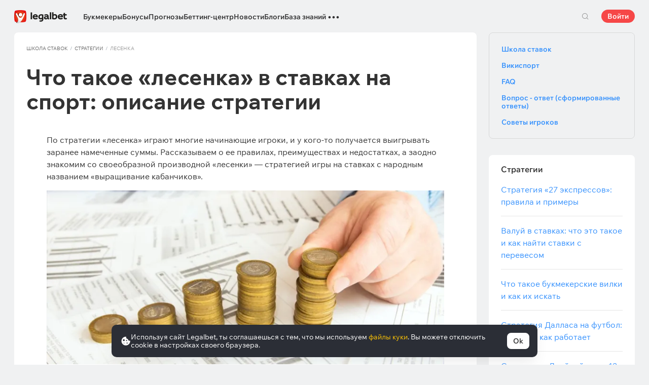

--- FILE ---
content_type: text/html; charset=UTF-8
request_url: https://cbzxy.com/ay/367251/getBulk/v2?pr=4290909003&pr1=156885130&dl=https%3A%2F%2Flegalbet.kz%2Fshkola-bettinga%2Fstrategiya-stavok-lesenka-ili-virashivanie-kabanchikov%2F&prr=&extid_loader=MTc2ODg0NzgwMDgzOTE0MzkxMQ%3D%3D&extid_tag_loader=legalbet.kz&fa=&date=2026-01-19T18%3A36%3A42.301%2B00%3A00&pd=19&pw=1&pv=18&pdw=1280&pdh=720&ylv=0.1303575&ybv=0.1303575&ytt=12644383719429&is-turbo=0&skip-token=&ad-session-id=3959861768847802304&layout-config=%7B%22win_width%22%3A1280%2C%22win_height%22%3A720%2C%22pixel_ratio%22%3A1%2C%22bandwidth%22%3A10%2C%22isInIframe%22%3Afalse%2C%22w%22%3A1280%2C%22h%22%3A0%2C%22width%22%3A1280%2C%22height%22%3A0%2C%22visible%22%3A0%2C%22fullscreenHeaderHeight%22%3A80%2C%22left%22%3A0%2C%22top%22%3A6310%2C%22req_no%22%3A0%2C%22ad_no%22%3A0%7D&pcode-version=1303575&pp=i&ps=eymx&p2=hbcu&puid1=https%3A%2F%2Flegalbet.kz%2Fshkola-bettinga%2Fstrategiya-stavok-lesenka-ili-virashivanie-kabanchikov%2F&slotNumber=3&bids=W10%3D&utf8=%E2%9C%93&duid=MTc2ODg0NzgwMDgzOTE0MzkxMQ%3D%3D&pcode-test-ids=1455698%2C0%2C35%3B1387854%2C0%2C52%3B1452371%2C0%2C61%3B1447467%2C0%2C87%3B1441305%2C0%2C96%3B1465794%2C0%2C93%3B1467262%2C0%2C59%3B1353317%2C0%2C2&csrf-token=922a465f0c63a40c1b1f1b4e93b52d0a491398dc%3A1768847799&pcode-uid=8590164961768847799&pcode-flags-map=eJyFklFPwjAQx79Ln4mBrd2At9Kd2Fjbeb1NF2MuqPjioiai0RC%2BuwENcajwernfr3fX%2F1I0OpaR9MRBDSjGV0vxNmtf52IsBke5kkeDNEtT0ROL%2BcvC3q3LMhupRIrVdU%2FUOvIXzDVgtMF3DWl%2FkA2zDp3KXKrhlnZhyiZ4Ak9cVKjJBs8loAFPXVfXkuT9LNlYChs3AxQQCUPDcEmAXjs2CJpsDawLriIgGxciMNS76vn7c3dBOUpyJVa9Ay3JdgsEo52pnCZghPMKIvEZ0Eko%2BDggX6AuS0Cu0O1%2FWPWVVBvrFDygdhwJNcG04QtLJxxKbSw1Hcn9rG1vZrcP%2FPTYfuzoMjX6HtJGO7HOUsPWE2D9Uw0aXbP%2BRzxwFzVUw3zjKxEmtmBCbU6tn3LJYMqz%2FXQm81H2J21%2B07eL9l%2FahAIOxC5VudoNrUzXsVt9AnDd2h8%3D&pcode-icookie=fYvJFgDwXOnMxylcd4Ek%2FC1OtCjhEZ0d4v36TZbAp3VSECfF%2FUlddf1K3m8U5IYEZOx1bd0wFRwAgPJbkxia4MWna1A%3D&disable-base64=1&top-ancestor=https%3A%2F%2Flegalbet.kz&top-ancestor-undetermined=0&grab-orig-len=5120&grab=eyJncmFiX3ZlcnNpb24iOjJ9ChKjpLCkpmkB1KTD2m3wn-S9d9dbhmYIBvo3f_jDToLTJKvFkKPVapXa4kUtzK3UImpvQVe55Wqbc-LzJ7kd6OMAXKZIgsSY5LPVWjY8wzs7GBNMMCUUQUFCSSiJJEoVBSWRRktCQSlRS1QaChscG49NYIvZeLbAxrT5bJzKxn_QYltkc2y0igzANqotYOM_Iq6NZouRUavNf7T8QyxiQ12YgPBoRQ839wEJ6vG0sQ4UG9qjR3uGRciosCsb2jPEqWzAL2Ab43mIjzsbrx6Aqo3ybPJt3kPx2IJOST_bUSo1Em1VaJUakBlJNFJSmVouUTsKxkrqKCQahQRkRhv8Q1z4sHIeQtwH-905Nsqzgp9XPapG9BrqWyjJxrdu_oD4DNWGMBstnXlsKMf2swclc7iJ3qSXgx-ixvrwAzecBMcEG_dHKdipiI5OP6obvcAW2pzp_wNEO8QMjPQUlPTTTDKHBEYlVWmlUpAZ1VJXpSHWqsg0kvoAUDgSV-mQqVWaqlITE0lcCZFGqXGVGgWhCxAqLTEjBSWJGqQCj1Qt0bgqLQyHUFIfsVKrVoRIe0qH8CCjkRVEDXL5FsSOUq4llUQoyaUSNSksGBFa99dzpURaEgemf-vn_LCSqxWKZy9AcFv_hgVaS9-M0gVwafWweFBTaGBaOQynEP6jBGuuCu2DE6oyt-P75QdL4sift0pNQan1IiQnV6kVsBgpbODYuN-8L9sH-5JlQ62U9Nrv2cHGPCxflNwvbHyEwQh-8x5z8x4DIRATfBXhfXlxbUyXDcJl-RUNQtkG9tKhK4ePMCig7hYIglX8GSbuaL0JgY5g9hkYGBIXesIPb_TbBvqt_QgsrmTZ5qZUTaJhjFmQarQyUiL3GKrqL9gFdwcVI0XduHqhFm0WzDB-kRArPvnICCWSh_V4QXpe6PH4zDs32BSFJ5uDLJdZspDUUbkqYpcqQEWmckhh1QX7NUg3KG3SZ_5SUiLHUZGTk8keIqQyQiWZtH6gcVQqV6MguXxzci5HnIl-pO7wI9PKSvZS2ACygepDWOiEre0ze1WbH3H3Q_ADtkSj_PoGdBQaujNO7oxW9jH1I1mzX0BlqskdqaTCVEuIXKlE-wjdnXIwzHWrEg0QJa5coyBVqy6QGaJgplYQ1wbkGq5DwIzPw2tf_e40dLrVFqWZo4175-5831FyPmjjwWbWOX6BG_wl1AHCXX8tVSvlKo17G_wicoorLS-jlvX4NuZyh3zug7cBGXPM_3YTCwjyWviCwuP7tB7vXRtuXVpg2hx3rH2UK_0Ph9Ceuhd48d_kPtt84HpA59Xw3hNdRqwrOnc2EFx_Am135D63nTnuo-Oxob4DwX4O-JeIF9WH3efFqwepZT70HWzoRjD1Kg_rhl7xWdw38BpZ8sfoNfCGtOUhOIN6IYSxM0QfaH14f_Siwvihiebgt9AFx7mHWyo7rOKzrLk7zWXr58-bWWIkQ_LQMmEvfjiTf3HoKSilEpmjILbm5tcY5lq8omxw-suVkr7h-dLSbxmaTC5LLaK0VXiNw10nJZqSvmJ9qENfBDg3cAwr5dg4xu3jFv6VJZQDVNnAPxLMpWu1AVNqqz51zvwTXI1wuuSFDxA1Fyd6nVEfnzF2poHFkz2MD557gnkF3_BvBoeJvdDNneRPZaylw92aufLYQtne4k_i2oKlLmfodSuC7RI4ar5ZAiIbxGcUhG3Q-Y1LevBL0Vt2oCDesS_T_EQF4YYbsAdjQ-JQoq6C_-iwDsC4vRB3_UEvg7bsXNKdDQ05JR6ucVbF2wB6SI9bvXZeHt1AU_xfNo0pOOMsMkRCLQMy9pbZxkOpXKvYkLkhln_wnuY9RcHbaUP5FvxIwW6fNthPn47PR1ljXchaeaRy3lV325s2bg6lv-8UdQfUWyLcSzDRDy8lYmaHeyklLEH-YJi4JzzG4xFtlN-i_Cr8hFsqdVT4rIXwMEAdjqxLviuyBI-BdIbW1OHX06b1bmhg0H0BA-jTfWtig93pvrjfgk3qy_OJdQdD6D4FM9WD6ymG99F5etdFOCku3sJB3fgXOcWNuIXr1sBREm-yZZw479GB7dIZ-JYVjK2ypi-_aTzRIEzcUmX8LYDbh78h_1x1HjK_plaXxIxVuo9BoxzdinW26x48xPKcL9nDcU7EEZUQvuGzXUbPkG8MPdj4OqzdqT0Q64yYUjYwGCagfKVDfNbAfni70pjCsXjo0-RzlN9MGy_9HuXH5uZg-JU1FL9-thdqx421kWhVf3MkXA-L90x64vwkxQ9xDb7kAqbI41tfsHQXjos5NzW5ZrVbr3XgIvcxubVRZpt_YKhliQknDydqG_RL0XboFsdjLBa0MNm8nHH6GJY9vjlnxwsXJsENQ1jC8Xh3wXnkujTF6ADjj2D8ubDF5sB30XisNrDHMrTdYIzVXR9tkxcthddc8OBTAcGugbsPvKOBrtLR0X03GGxB6NciXzomsPCY3oJOs9-sp4lZL3nUoXvLg7cbQulU3ZTH337nzZ8pGrr6EAD2ZoE2NXPxIW5APKWOOcnmtRaPqbNtsXmLE70wKxw_LBxvfwMIPbFES3ZPquRslAf8SqaE5OPMgT9AG1yKoLYgRpN2i9BtDwJzkZ8QQJxMeAMmoQTMeNGEHlIyX9jAZzTW2RRI0e9Cs4whMQ70xNNlhVvfJuR3-ET59b6kEzeA6yt8A7wMwkCHjJ16kdAw0MHJoOlcQ8gBjokDnJuPZUF9ghRwO2TxUhfnDALgbrdv5u93AS-eOCAfocFIgyjkPpZRZdA6ly4h1z8HGr2Fgx6OkUbvXU0XD_nX5kwk6G9avGXT3p3PYnQeiP3o4MbLJcgadMjYcPU6CwcdXKNe512ONkEGcBvvMcbCq98H4Top7nTBeAsBzAZ0vJahwtfBQxQyv1YamT5ai_apSUtl4UALx0hLFa5F3wlL3xla7GJkbBvSJZ14bPDzwNF9ZNZTzhlMjJt4KlqEmGMBYdSxulbxFZwam61CY8eJZD1ttBC1Jx0NMhlQD6jtvrEjeHWLbLy2KIdkXht5HgeCWywEjI0KnHX_ibmm1_q0jie81jN1Sc8E1NXlHHeRPqrbCADYolqOvd_bma19lC1_nPXI3AlEaBtAkuoaxqaiOGVNYtTLNQSAXxuhlQT8NhPaX3LaeDvbP9IP1hIazndW3XTfedZPmtB9C4qVZe3GQQn6GjJ4xROL-j5IXv8MCGFWvPcdIGDj2Nzk1ba5eEv6j1vj4s3qdHyvCw9A65LX0vqwu_T4cgWxHc7axLCbDco2IUabBvhvzd1i4RWtzdrvUcj6w9-yYF282ZhFi-3AUScD4-_oPjpvpEaf4xj6hgqtycd9cn_DIZWugmC2OwOLtp3xHUJNbr3r4o8BdwPlJU1_1eBYuxw1OB_ExhomzAP4_BMQ2mKcMzjSWzms7JnRFovKaWDQHynwKORFR061mfaPVFv-hk5_s4At1kIvhrmVkXdtfZjPhry37uUTXof3MfXGMfUju5GRbz70UbLL4OQP_4LGaMfpkdGqVA5MDYkr0cqINRJGChYaPFZAen7zvSvqB916-xgU3NZMLTZpV5ZHMY_e-aTS8jbD8Td-xC_7dV-48_iMYqiBqmDMZHTxsV3KhW-uumLBcC5czgRWKdrmrxFTzsFBOTkzF-E9mDhLNDi0F685stn37P4MhzTPHHrA_8KQPcFn40tEoTnQikfvp5bvO3w2q2O16VCwDvxs6D1J1I5PKauGbPjRgTAW7DKTDrhIczDuz3l-Ly6GgxRKISVPD99qZCUbTuFPylMzwL8uTErxY528xBa0uDiDOo1jSqT0xMkRpJLpjp-Zl8jQd7rZ1-cotuqfW055wcZRaNnjFMKYX7xHKTDdW5CYuajA6MECJl_wfXJxu8EbNbKP2O983Y5gji5TVBkzPefjBMKJVuUlQVJ9SRYnuofIg98nUzLxu5HDCIJ-l31xcPMTu_Etx_pPHmHpk_WyKdGXO8UKNf5Bh2KdCuYrh9Wrk8unPdcGhTbQuD5Wk0axx4FolBfR9vRifSG3mssmdge7TPmpf1-g0-2JeTNP1KXxTdFY9XQ-5PkxKRHSQEeH9AziUwqYcgCnL88DGVZPFXfM_tTD9QHv8eYiDP1AP1ubPrilfGNyV4YlunI_yu5dffaEsc4lc9Cq6zfykzfGVPS-lc-vrd6YUDHRj1MsLNTy6W6-B8_aNQptX-qCoAPtlqhf3DnRICSotEyNv4kxVChPeqLUOtIzg9y5V5LGPE5_hyxKOrMxr50Md_HctII1qTasjyawXqycZbc4NFMbCinpLh0RE6UOWHl0gE1PMXomOB7nnDT16bXpCQlsi9hSaoLn-C7tBbEmOMfE0d4D8AbAMnOjmwRanBOZ8GsumKN-21sPFd7WZq7R2EW2MC7ETEbHT20-GKYsucmC4BbJW063uBBhjx9tIigMpGyhiQfTL5yJm-XWmIiaq32OthI-ClnsogwVLtbvXEyamWz-rGvc9FHfPr2gxeKOu5o5OxHV7NZblw6VB090PE1EX2li6Mfq7WjNTfbbv4nP7liSctQmoCOIiX-TyxaNbRlF81UF1uBLKr2N7X_40c07wGbimCsnHsIfPc8FqEfGpvH-m-k61iFj62kC7p5f0c9vWE2QpD3e1EYaVkzqkOC1DOrTJUuDjE1LpTca4JjYQ_qshVAi5KjnSe9eEyg6jT2dRfDfA2T0NTohkbGp9TTMt9XPz3IkPW8qWh3zjfXzG0apozo30FIZ6QwIbS3EYBQrFx8r0uY70qIxPyhQta-GkDc1NVN9pfb3VRemIly4TPfVz2_6GvKmptYb4VAhtK_gWoCdm23eqJGgaPOD-mA2Uvr5DaM00SB1H3lpmGx9zCtiMewWNRWVES5TrWfm7skkBMKWNk2OpphSbWmaBbiLzH0xNFbZSO6O10RgSwDAwssUHSAb-MZkfjc5Qt8JxuD4r_nGfAQVfluzY_OvXroCosIsz2wl14e3vqDYcLH6MfEhM-LXl9ZmMVs6o8xzZq1IY7YMtnW4NuSTIYrEaCMl1hg-bQR940cWWhoYemUppfnos8kNyERkY_mRr9hxkmGZ&tga-with-creatives=1&banner-lang=ru
body_size: 5831
content:
{"jsonapi":{"version":"1.0","meta":{"protocol_version":"2.0"}},"meta":{"session_id":"4290909003","request_id":"1"},"data":[{"id":"156885130","type":"banner.line","attributes":{"autoExpandSessionTime":"20","backgroundColorExpand":"","backgroundColorCollapse":"","bannerId":"6123549","bodyPadding":"","campaignId":"2207948","placeId":"1303616","adLabel":true,"socialAdvertising":false,"domain":"21+ \u00b7 1xbet.kz","adTune":true,"token":"","advertiserInfo":"","countAutoExpand":"0","eventBannerClosed":"https:\/\/cbzxy.com/ay\/367251\/event?ad-session-id=3959861768847802304&adfox-version=1&dl=https%3A%2F%2Flegalbet.kz%2Fshkola-bettinga%2Fstrategiya-stavok-lesenka-ili-virashivanie-kabanchikov%2F&duid=1768847800839143911&hash=119e93741c90cdda&lts=fswtytu&p1=cwelc&p2=hbcu&p5=nkknd&pm=bb&pr=nxduonr&puid1=https%3A%2F%2Flegalbet.kz%2Fshkola-bettinga%2Fstrategiya-stavok-lesenka-ili-virashivanie-kabanchikov%2F&rand=koniiqq&rqs=uqkg92i3IlK6eW5pAee62Xyb1V9F1qFd&sj=I6oOBTI_G4a_pQH925ZIgsmPFwB5SmJZplIe6DrI8_VIp0KMxY1X2JYD35BjVQ%3D%3D&stat-id=0&ybv=0.1303575&ylv=0.1303575&ytt=12644383719429","eventBannerExpanded":"https:\/\/cbzxy.com/ay\/367251\/event?ad-session-id=3959861768847802304&adfox-version=1&dl=https%3A%2F%2Flegalbet.kz%2Fshkola-bettinga%2Fstrategiya-stavok-lesenka-ili-virashivanie-kabanchikov%2F&duid=1768847800839143911&hash=16e3832d4091b7d7&lts=fswtytu&p1=cwelc&p2=hbcu&p5=nkknd&pm=bc&pr=nxduonr&puid1=https%3A%2F%2Flegalbet.kz%2Fshkola-bettinga%2Fstrategiya-stavok-lesenka-ili-virashivanie-kabanchikov%2F&rand=rqczsa&rqs=uqkg92i3IlK6eW5pAee62Xyb1V9F1qFd&sj=I6oOBTI_G4a_pQH925ZIgsmPFwB5SmJZplIe6DrI8_VIp0KMxY1X2JYD35BjVQ%3D%3D&stat-id=0&ybv=0.1303575&ylv=0.1303575&ytt=12644383719429","eventBannerMoved":"https:\/\/cbzxy.com/ay\/367251\/event?ad-session-id=3959861768847802304&adfox-version=1&dl=https%3A%2F%2Flegalbet.kz%2Fshkola-bettinga%2Fstrategiya-stavok-lesenka-ili-virashivanie-kabanchikov%2F&duid=1768847800839143911&hash=8f765bdf36145151&lts=fswtytu&p1=cwelc&p2=hbcu&p5=nkknd&pm=bd&pr=nxduonr&puid1=https%3A%2F%2Flegalbet.kz%2Fshkola-bettinga%2Fstrategiya-stavok-lesenka-ili-virashivanie-kabanchikov%2F&rand=njxcnei&rqs=uqkg92i3IlK6eW5pAee62Xyb1V9F1qFd&sj=I6oOBTI_G4a_pQH925ZIgsmPFwB5SmJZplIe6DrI8_VIp0KMxY1X2JYD35BjVQ%3D%3D&stat-id=0&ybv=0.1303575&ylv=0.1303575&ytt=12644383719429","functionCreativeCollapse":"collapseCreative","functionCreativeExpand":"expandCreative","functionExpand":"expandStart","functionCollapse":"expandEnd","heightAfterExpand":"80px","heightBeforeExpand":"80px","htmlEncoded":"%3C%21DOCTYPE%20html%3E%0A%3Chtml%3E%0A%0A%3Chead%3E%0A%20%20%20%20%3Cmeta%20name%3D%22GCD%22%20content%3D%22YTk3ODQ3ZWZhN2I4NzZmMzBkNTEwYjJl81ef9802679cd8a54d5ad9d500b83260%22%20%2F%3E%0A%20%20%20%20%3Cmeta%20charset%3D%22utf-8%22%3E%0A%20%20%20%20%3Ctitle%3ETemplate%20for%20adfox%3C%2Ftitle%3E%0A%20%20%20%20%3Cmeta%20name%3D%22generator%22%20content%3D%22Google%20Web%20Designer%201.6.4.1010%22%3E%0A%20%20%20%20%3Cmeta%20data-template-name%3D%22gwd-ADFOXExp%22%3E%0A%20%20%20%20%3Cmeta%20name%3D%22template%22%20content%3D%22Expandable%203.0.0%22%3E%0A%20%20%20%20%3Cmeta%20name%3D%22viewport%22%20content%3D%22width%3Ddevice-width%2C%20initial-scale%3D1.0%22%3E%0A%20%20%20%20%3Clink%20href%3D%22%2F%2Fcbzxy.com\/ay%2F251104%2Fxofda%2F2207948%2F6123549%2Fgwdpage_style.css%22%20rel%3D%22stylesheet%22%20data-version%3D%228%22%20data-exports-type%3D%22gwd-page%22%3E%0A%20%20%20%20%3Clink%20href%3D%22%2F%2Fcbzxy.com\/ay%2F251104%2Fxofda%2F2207948%2F6123549%2Fgwdpagedeck_style.css%22%20rel%3D%22stylesheet%22%20data-version%3D%228%22%20data-exports-type%3D%22gwd-pagedeck%22%3E%0A%20%20%20%20%3Clink%20href%3D%22%2F%2Fcbzxy.com\/ay%2F251104%2Fxofda%2F2207948%2F6123549%2Fgwdimage_style.css%22%20rel%3D%22stylesheet%22%20data-version%3D%229%22%20data-exports-type%3D%22gwd-image%22%3E%0A%20%20%20%20%3Clink%20href%3D%22%2F%2Fcbzxy.com\/ay%2F251104%2Fxofda%2F2207948%2F6123549%2Fgwdtaparea_style.css%22%20rel%3D%22stylesheet%22%20data-version%3D%224%22%20data-exports-type%3D%22gwd-taparea%22%3E%0A%20%20%20%20%3Cstyle%20type%3D%22text%2Fcss%22%20id%3D%22gwd-lightbox-style%22%3E%0A%20%20%20%20%20%20%20%20.gwd-lightbox%20%7B%0A%20%20%20%20%20%20%20%20%20%20%20%20overflow%3A%20hidden%3B%0A%20%20%20%20%20%20%20%20%7D%0A%20%20%20%20%3C%2Fstyle%3E%0A%20%20%20%20%3Cstyle%20type%3D%22text%2Fcss%22%20id%3D%22gwd-text-style%22%3E%0A%20%20%20%20%20%20%20%20p%20%7B%0A%20%20%20%20%20%20%20%20%20%20%20%20margin%3A%200px%3B%0A%20%20%20%20%20%20%20%20%7D%0A%20%20%20%20%20%20%20%20%0A%20%20%20%20%20%20%20%20h1%20%7B%0A%20%20%20%20%20%20%20%20%20%20%20%20margin%3A%200px%3B%0A%20%20%20%20%20%20%20%20%7D%0A%20%20%20%20%20%20%20%20%0A%20%20%20%20%20%20%20%20h2%20%7B%0A%20%20%20%20%20%20%20%20%20%20%20%20margin%3A%200px%3B%0A%20%20%20%20%20%20%20%20%7D%0A%20%20%20%20%20%20%20%20%0A%20%20%20%20%20%20%20%20h3%20%7B%0A%20%20%20%20%20%20%20%20%20%20%20%20margin%3A%200px%3B%0A%20%20%20%20%20%20%20%20%7D%0A%20%20%20%20%3C%2Fstyle%3E%0A%20%20%20%20%3Cstyle%20type%3D%22text%2Fcss%22%3E%0A%20%20%20%20%20%20%20%20html%2C%0A%20%20%20%20%20%20%20%20body%20%7B%0A%20%20%20%20%20%20%20%20%20%20%20%20width%3A%20100%25%3B%0A%20%20%20%20%20%20%20%20%20%20%20%20height%3A%20100%25%3B%0A%20%20%20%20%20%20%20%20%20%20%20%20margin%3A%200px%3B%0A%20%20%20%20%20%20%20%20%7D%0A%20%20%20%20%20%20%20%20%0A%20%20%20%20%20%20%20%20.gwd-page-container%20%7B%0A%20%20%20%20%20%20%20%20%20%20%20%20position%3A%20relative%3B%0A%20%20%20%20%20%20%20%20%20%20%20%20width%3A%20100%25%3B%0A%20%20%20%20%20%20%20%20%20%20%20%20height%3A%20100%25%3B%0A%20%20%20%20%20%20%20%20%7D%0A%20%20%20%20%20%20%20%20%0A%20%20%20%20%20%20%20%20.gwd-page-content%20%7B%0A%20%20%20%20%20%20%20%20%20%20%20%20transform%3A%20matrix3d%281%2C%200%2C%200%2C%200%2C%200%2C%201%2C%200%2C%200%2C%200%2C%200%2C%201%2C%200%2C%200%2C%200%2C%200%2C%201%29%3B%0A%20%20%20%20%20%20%20%20%20%20%20%20-webkit-transform%3A%20matrix3d%281%2C%200%2C%200%2C%200%2C%200%2C%201%2C%200%2C%200%2C%200%2C%200%2C%201%2C%200%2C%200%2C%200%2C%200%2C%201%29%3B%0A%20%20%20%20%20%20%20%20%20%20%20%20-moz-transform%3A%20matrix3d%281%2C%200%2C%200%2C%200%2C%200%2C%201%2C%200%2C%200%2C%200%2C%200%2C%201%2C%200%2C%200%2C%200%2C%200%2C%201%29%3B%0A%20%20%20%20%20%20%20%20%20%20%20%20perspective%3A%201400px%3B%0A%20%20%20%20%20%20%20%20%20%20%20%20-webkit-perspective%3A%201400px%3B%0A%20%20%20%20%20%20%20%20%20%20%20%20-moz-perspective%3A%201400px%3B%0A%20%20%20%20%20%20%20%20%20%20%20%20transform-style%3A%20preserve-3d%3B%0A%20%20%20%20%20%20%20%20%20%20%20%20-webkit-transform-style%3A%20preserve-3d%3B%0A%20%20%20%20%20%20%20%20%20%20%20%20-moz-transform-style%3A%20preserve-3d%3B%0A%20%20%20%20%20%20%20%20%20%20%20%20position%3A%20absolute%3B%0A%20%20%20%20%20%20%20%20%20%20%20%20background-color%3A%20transparent%3B%0A%20%20%20%20%20%20%20%20%7D%0A%20%20%20%20%20%20%20%20%0A%20%20%20%20%20%20%20%20.gwd-page-wrapper%20%7B%0A%20%20%20%20%20%20%20%20%20%20%20%20position%3A%20absolute%3B%0A%20%20%20%20%20%20%20%20%20%20%20%20transform%3A%20translateZ%280px%29%3B%0A%20%20%20%20%20%20%20%20%20%20%20%20-webkit-transform%3A%20translateZ%280px%29%3B%0A%20%20%20%20%20%20%20%20%20%20%20%20-moz-transform%3A%20translateZ%280px%29%3B%0A%20%20%20%20%20%20%20%20%20%20%20%20background-color%3A%20transparent%3B%0A%20%20%20%20%20%20%20%20%7D%0A%20%20%20%20%20%20%20%20%0A%20%20%20%20%20%20%20%20.page1-content%20%7B%0A%20%20%20%20%20%20%20%20%20%20%20%20width%3A%20550px%3B%0A%20%20%20%20%20%20%20%20%20%20%20%20height%3A%20400px%3B%0A%20%20%20%20%20%20%20%20%7D%0A%20%20%20%20%20%20%20%20%0A%20%20%20%20%20%20%20%20.gwd-div-1jj0%20%7B%0A%20%20%20%20%20%20%20%20%20%20%20%20width%3A%20100%25%3B%0A%20%20%20%20%20%20%20%20%20%20%20%20height%3A%2090px%3B%0A%20%20%20%20%20%20%20%20%7D%0A%20%20%20%20%20%20%20%20%0A%20%20%20%20%20%20%20%20.gwd-div-1w5z%20%7B%0A%20%20%20%20%20%20%20%20%20%20%20%20width%3A%20100%25%3B%0A%20%20%20%20%20%20%20%20%20%20%20%20height%3A%2090px%3B%0A%20%20%20%20%20%20%20%20%7D%0A%20%20%20%20%20%20%20%20%0A%20%20%20%20%20%20%20%20.gwd-img-syah%20%7B%0A%20%20%20%20%20%20%20%20%20%20%20%20position%3A%20absolute%3B%0A%20%20%20%20%20%20%20%20%20%20%20%20width%3A%2066px%3B%0A%20%20%20%20%20%20%20%20%20%20%20%20height%3A%2079px%3B%0A%20%20%20%20%20%20%20%20%20%20%20%20transform-origin%3A%2033.164px%2039.5288px%200px%3B%0A%20%20%20%20%20%20%20%20%20%20%20%20-webkit-transform-origin%3A%2033.164px%2039.5288px%200px%3B%0A%20%20%20%20%20%20%20%20%20%20%20%20-moz-transform-origin%3A%2033.164px%2039.5288px%200px%3B%0A%20%20%20%20%20%20%20%20%20%20%20%20top%3A%206px%3B%0A%20%20%20%20%20%20%20%20%20%20%20%20left%3A%200%25%3B%0A%20%20%20%20%20%20%20%20%7D%0A%20%20%20%20%20%20%20%20%0A%20%20%20%20%20%20%20%20%40keyframes%20gwd-gen-1hl9gwdanimation_gwd-keyframes%20%7B%0A%20%20%20%20%20%20%20%20%20%20%20%200%25%20%7B%0A%20%20%20%20%20%20%20%20%20%20%20%20%20%20%20%20transform%3A%20translate3d%280px%2C%200px%2C%200px%29%3B%0A%20%20%20%20%20%20%20%20%20%20%20%20%20%20%20%20-webkit-transform%3A%20translate3d%280px%2C%200px%2C%200px%29%3B%0A%20%20%20%20%20%20%20%20%20%20%20%20%20%20%20%20-moz-transform%3A%20translate3d%280px%2C%200px%2C%200px%29%3B%0A%20%20%20%20%20%20%20%20%20%20%20%20%20%20%20%20left%3A%200%25%3B%0A%20%20%20%20%20%20%20%20%20%20%20%20%20%20%20%20animation-timing-function%3A%20linear%3B%0A%20%20%20%20%20%20%20%20%20%20%20%20%20%20%20%20-webkit-animation-timing-function%3A%20linear%3B%0A%20%20%20%20%20%20%20%20%20%20%20%20%20%20%20%20-moz-animation-timing-function%3A%20linear%3B%0A%20%20%20%20%20%20%20%20%20%20%20%20%7D%0A%20%20%20%20%20%20%20%20%20%20%20%2050%25%20%7B%0A%20%20%20%20%20%20%20%20%20%20%20%20%20%20%20%20transform%3A%20translate3d%28-66px%2C%20-1px%2C%200px%29%3B%0A%20%20%20%20%20%20%20%20%20%20%20%20%20%20%20%20-webkit-transform%3A%20translate3d%28-66px%2C%20-1px%2C%200px%29%3B%0A%20%20%20%20%20%20%20%20%20%20%20%20%20%20%20%20-moz-transform%3A%20translate3d%28-66px%2C%20-1px%2C%200px%29%3B%0A%20%20%20%20%20%20%20%20%20%20%20%20%20%20%20%20left%3A%20100%25%3B%0A%20%20%20%20%20%20%20%20%20%20%20%20%20%20%20%20animation-timing-function%3A%20linear%3B%0A%20%20%20%20%20%20%20%20%20%20%20%20%20%20%20%20-webkit-animation-timing-function%3A%20linear%3B%0A%20%20%20%20%20%20%20%20%20%20%20%20%20%20%20%20-moz-animation-timing-function%3A%20linear%3B%0A%20%20%20%20%20%20%20%20%20%20%20%20%7D%0A%20%20%20%20%20%20%20%20%20%20%20%20100%25%20%7B%0A%20%20%20%20%20%20%20%20%20%20%20%20%20%20%20%20transform%3A%20translate3d%280px%2C%200px%2C%200px%29%3B%0A%20%20%20%20%20%20%20%20%20%20%20%20%20%20%20%20-webkit-transform%3A%20translate3d%280px%2C%200px%2C%200px%29%3B%0A%20%20%20%20%20%20%20%20%20%20%20%20%20%20%20%20-moz-transform%3A%20translate3d%280px%2C%200px%2C%200px%29%3B%0A%20%20%20%20%20%20%20%20%20%20%20%20%20%20%20%20left%3A%200%25%3B%0A%20%20%20%20%20%20%20%20%20%20%20%20%20%20%20%20animation-timing-function%3A%20linear%3B%0A%20%20%20%20%20%20%20%20%20%20%20%20%20%20%20%20-webkit-animation-timing-function%3A%20linear%3B%0A%20%20%20%20%20%20%20%20%20%20%20%20%20%20%20%20-moz-animation-timing-function%3A%20linear%3B%0A%20%20%20%20%20%20%20%20%20%20%20%20%7D%0A%20%20%20%20%20%20%20%20%7D%0A%20%20%20%20%20%20%20%20%0A%20%20%20%20%20%20%20%20%40-webkit-keyframes%20gwd-gen-1hl9gwdanimation_gwd-keyframes%20%7B%0A%20%20%20%20%20%20%20%20%20%20%20%200%25%20%7B%0A%20%20%20%20%20%20%20%20%20%20%20%20%20%20%20%20-webkit-transform%3A%20translate3d%280px%2C%200px%2C%200px%29%3B%0A%20%20%20%20%20%20%20%20%20%20%20%20%20%20%20%20left%3A%200%25%3B%0A%20%20%20%20%20%20%20%20%20%20%20%20%20%20%20%20-webkit-animation-timing-function%3A%20linear%3B%0A%20%20%20%20%20%20%20%20%20%20%20%20%7D%0A%20%20%20%20%20%20%20%20%20%20%20%2050%25%20%7B%0A%20%20%20%20%20%20%20%20%20%20%20%20%20%20%20%20-webkit-transform%3A%20translate3d%28-66px%2C%20-1px%2C%200px%29%3B%0A%20%20%20%20%20%20%20%20%20%20%20%20%20%20%20%20left%3A%20100%25%3B%0A%20%20%20%20%20%20%20%20%20%20%20%20%20%20%20%20-webkit-animation-timing-function%3A%20linear%3B%0A%20%20%20%20%20%20%20%20%20%20%20%20%7D%0A%20%20%20%20%20%20%20%20%20%20%20%20100%25%20%7B%0A%20%20%20%20%20%20%20%20%20%20%20%20%20%20%20%20-webkit-transform%3A%20translate3d%280px%2C%200px%2C%200px%29%3B%0A%20%20%20%20%20%20%20%20%20%20%20%20%20%20%20%20left%3A%200%25%3B%0A%20%20%20%20%20%20%20%20%20%20%20%20%20%20%20%20-webkit-animation-timing-function%3A%20linear%3B%0A%20%20%20%20%20%20%20%20%20%20%20%20%7D%0A%20%20%20%20%20%20%20%20%7D%0A%20%20%20%20%20%20%20%20%0A%20%20%20%20%20%20%20%20%40-moz-keyframes%20gwd-gen-1hl9gwdanimation_gwd-keyframes%20%7B%0A%20%20%20%20%20%20%20%20%20%20%20%200%25%20%7B%0A%20%20%20%20%20%20%20%20%20%20%20%20%20%20%20%20-moz-transform%3A%20translate3d%280px%2C%200px%2C%200px%29%3B%0A%20%20%20%20%20%20%20%20%20%20%20%20%20%20%20%20left%3A%200%25%3B%0A%20%20%20%20%20%20%20%20%20%20%20%20%20%20%20%20-moz-animation-timing-function%3A%20linear%3B%0A%20%20%20%20%20%20%20%20%20%20%20%20%7D%0A%20%20%20%20%20%20%20%20%20%20%20%2050%25%20%7B%0A%20%20%20%20%20%20%20%20%20%20%20%20%20%20%20%20-moz-transform%3A%20translate3d%28-66px%2C%20-1px%2C%200px%29%3B%0A%20%20%20%20%20%20%20%20%20%20%20%20%20%20%20%20left%3A%20100%25%3B%0A%20%20%20%20%20%20%20%20%20%20%20%20%20%20%20%20-moz-animation-timing-function%3A%20linear%3B%0A%20%20%20%20%20%20%20%20%20%20%20%20%7D%0A%20%20%20%20%20%20%20%20%20%20%20%20100%25%20%7B%0A%20%20%20%20%20%20%20%20%20%20%20%20%20%20%20%20-moz-transform%3A%20translate3d%280px%2C%200px%2C%200px%29%3B%0A%20%20%20%20%20%20%20%20%20%20%20%20%20%20%20%20left%3A%200%25%3B%0A%20%20%20%20%20%20%20%20%20%20%20%20%20%20%20%20-moz-animation-timing-function%3A%20linear%3B%0A%20%20%20%20%20%20%20%20%20%20%20%20%7D%0A%20%20%20%20%20%20%20%20%7D%0A%20%20%20%20%20%20%20%20%0A%20%20%20%20%20%20%20%20%23page1.gwd-play-animation%20.gwd-gen-1hl9gwdanimation%20%7B%0A%20%20%20%20%20%20%20%20%20%20%20%20animation%3A%20gwd-gen-1hl9gwdanimation_gwd-keyframes%2010s%20linear%200s%20infinite%20normal%20forwards%3B%0A%20%20%20%20%20%20%20%20%20%20%20%20-webkit-animation%3A%20gwd-gen-1hl9gwdanimation_gwd-keyframes%2010s%20linear%200s%20infinite%20normal%20forwards%3B%0A%20%20%20%20%20%20%20%20%20%20%20%20-moz-animation%3A%20gwd-gen-1hl9gwdanimation_gwd-keyframes%2010s%20linear%200s%20infinite%20normal%20forwards%3B%0A%20%20%20%20%20%20%20%20%7D%0A%20%20%20%20%20%20%20%20%0A%20%20%20%20%20%20%20%20.gwd-img-bn4i%20%7B%0A%20%20%20%20%20%20%20%20%20%20%20%20position%3A%20absolute%3B%0A%20%20%20%20%20%20%20%20%20%20%20%20height%3A%2090px%3B%0A%20%20%20%20%20%20%20%20%20%20%20%20top%3A%200px%3B%0A%20%20%20%20%20%20%20%20%20%20%20%20left%3A%200px%3B%0A%20%20%20%20%20%20%20%20%20%20%20%20width%3A%20100%25%3B%0A%20%20%20%20%20%20%20%20%7D%0A%20%20%20%20%20%20%20%20%0A%20%20%20%20%20%20%20%20.gwd-taparea-1pg4%20%7B%0A%20%20%20%20%20%20%20%20%20%20%20%20position%3A%20absolute%3B%0A%20%20%20%20%20%20%20%20%20%20%20%20left%3A%200px%3B%0A%20%20%20%20%20%20%20%20%20%20%20%20height%3A%2090px%3B%0A%20%20%20%20%20%20%20%20%20%20%20%20width%3A%20100%25%3B%0A%20%20%20%20%20%20%20%20%20%20%20%20top%3A%200px%3B%0A%20%20%20%20%20%20%20%20%7D%0A%20%20%20%20%20%20%20%20%0A%20%20%20%20%20%20%20%20%40media%20%28orientation%3A%20landscape%29%20%7B%0A%20%20%20%20%20%20%20%20%20%20%20%20.gwd-div-1w5z%20%7B%0A%20%20%20%20%20%20%20%20%20%20%20%20%20%20%20%20background-image%3A%20none%3B%0A%20%20%20%20%20%20%20%20%20%20%20%20%7D%0A%20%20%20%20%20%20%20%20%7D%0A%20%20%20%20%20%20%20%20%0A%20%20%20%20%20%20%20%20%40media%20%28orientation%3A%20portrait%29%20%7B%7D%0A%20%20%20%20%3C%2Fstyle%3E%0A%20%20%20%20%3Cscript%20data-source%3D%22%2F%2Fcbzxy.com\/ay%2F251104%2Fxofda%2F2207948%2F6123549%2Fgoogbase_min.js%22%20data-version%3D%223%22%20data-exports-type%3D%22googbase%22%20src%3D%22%2F%2Fcbzxy.com\/ay%2F251104%2Fxofda%2F2207948%2F6123549%2Fgoogbase_min.js%22%3E%3C%2Fscript%3E%0A%20%20%20%20%3Cscript%20data-source%3D%22%2F%2Fcbzxy.com\/ay%2F251104%2Fxofda%2F2207948%2F6123549%2Fgwd_webcomponents_min.js%22%20data-version%3D%225%22%20data-exports-type%3D%22gwd_webcomponents%22%20src%3D%22%2F%2Fcbzxy.com\/ay%2F251104%2Fxofda%2F2207948%2F6123549%2Fgwd_webcomponents_min.js%22%3E%3C%2Fscript%3E%0A%20%20%20%20%3Cscript%20data-source%3D%22%2F%2Fcbzxy.com\/ay%2F251104%2Fxofda%2F2207948%2F6123549%2Fgwdpage_min.js%22%20data-version%3D%228%22%20data-exports-type%3D%22gwd-page%22%20src%3D%22%2F%2Fcbzxy.com\/ay%2F251104%2Fxofda%2F2207948%2F6123549%2Fgwdpage_min.js%22%3E%3C%2Fscript%3E%0A%20%20%20%20%3Cscript%20data-source%3D%22%2F%2Fcbzxy.com\/ay%2F251104%2Fxofda%2F2207948%2F6123549%2Fgwdpagedeck_min.js%22%20data-version%3D%228%22%20data-exports-type%3D%22gwd-pagedeck%22%20src%3D%22%2F%2Fcbzxy.com\/ay%2F251104%2Fxofda%2F2207948%2F6123549%2Fgwdpagedeck_min.js%22%3E%3C%2Fscript%3E%0A%20%20%20%20%3Cscript%20type%3D%22text%2Fjavascript%22%20src%3D%22%2F%2Fcbzxy.com\/ay%2Ffiles%2Fahtml5.js%22%3E%3C%2Fscript%3E%0A%20%20%20%20%3Cscript%20type%3D%22text%2Fjavascript%22%3E%0A%20%20%20%20%20%20%20%20var%20flashVars%20%3D%20%7B%0A%20%20%20%20%20%20%20%20%20%20%20%20reference%3A%20%22https%3A%2F%2Fcbzxy.com%2Fay%2F367251%2FgoLink%3Fad-session-id%3D3959861768847802304%26adfox-version%3D1%26duid%3D1768847800839143911%26hash%3D100b19c0a4115cee%26p1%3Dcwelc%26p2%3Dhbcu%26p5%3Dnkknd%26pr%3Dnxduonr%26puid1%3Dhttps%253A%252F%252Flegalbet.kz%252Fshkola-bettinga%252Fstrategiya-stavok-lesenka-ili-virashivanie-kabanchikov%252F%26rand%3Deaqggqv%26rqs%3Duqkg92i3IlK6eW5pAee62Xyb1V9F1qFd%26sj%3DI6oOBTI_G4a_pQH925ZIgsmPFwB5SmJZplIe6DrI8_VIp0KMxY1X2JYD35BjVQ%253D%253D%26ybv%3D0.1303575%26ylv%3D0.1303575%26ytt%3D12644383719429%22%2C%0A%20%20%20%20%20%20%20%20%20%20%20%20link%3A%20%22https%3A%2F%2Flegalbet.kz%2Fgo%2F1xbet%2F%3Flabel%3Dbanner%26id%3D182441%26referer%3Dhttps%3A%2F%2Flegalbet.kz%2Fshkola-bettinga%2Fstrategiya-stavok-lesenka-ili-virashivanie-kabanchikov%2F%22%2C%0A%20%20%20%20%20%20%20%20%20%20%20%20target%3A%20%22_blank%22%2C%0A%20%20%20%20%20%20%20%20%20%20%20%20rnd%3A%20parseInt%28%22156885130%22%29%20%7C%7C%20parseInt%28%221437298365%22%29%2C%0A%20%20%20%20%20%20%20%20%20%20%20%20events%3A%20%5B%0A%20%20%20%20%20%20%20%20%20%20%20%20%20%20%20%20%22%22%2C%0A%20%20%20%20%20%20%20%20%20%20%20%20%20%20%20%20%22https%3A%2F%2Fcbzxy.com%2Fay%2F367251%2Fevent%3Fad-session-id%3D3959861768847802304%26adfox-version%3D1%26dl%3Dhttps%253A%252F%252Flegalbet.kz%252Fshkola-bettinga%252Fstrategiya-stavok-lesenka-ili-virashivanie-kabanchikov%252F%26duid%3D1768847800839143911%26hash%3D82f329d6d4a19d74%26lts%3Dfswtytu%26p1%3Dcwelc%26p2%3Dhbcu%26p5%3Dnkknd%26pm%3Db%26pr%3Dnxduonr%26puid1%3Dhttps%253A%252F%252Flegalbet.kz%252Fshkola-bettinga%252Fstrategiya-stavok-lesenka-ili-virashivanie-kabanchikov%252F%26rand%3Dhjcafrs%26rqs%3Duqkg92i3IlK6eW5pAee62Xyb1V9F1qFd%26sj%3DI6oOBTI_G4a_pQH925ZIgsmPFwB5SmJZplIe6DrI8_VIp0KMxY1X2JYD35BjVQ%253D%253D%26stat-id%3D0%26ybv%3D0.1303575%26ylv%3D0.1303575%26ytt%3D12644383719429%22%2C%0A%20%20%20%20%20%20%20%20%20%20%20%20%20%20%20%20%22https%3A%2F%2Fcbzxy.com%2Fay%2F367251%2Fevent%3Fad-session-id%3D3959861768847802304%26adfox-version%3D1%26dl%3Dhttps%253A%252F%252Flegalbet.kz%252Fshkola-bettinga%252Fstrategiya-stavok-lesenka-ili-virashivanie-kabanchikov%252F%26duid%3D1768847800839143911%26hash%3D9b8d09735edad8f8%26lts%3Dfswtytu%26p1%3Dcwelc%26p2%3Dhbcu%26p5%3Dnkknd%26pm%3Dc%26pr%3Dnxduonr%26puid1%3Dhttps%253A%252F%252Flegalbet.kz%252Fshkola-bettinga%252Fstrategiya-stavok-lesenka-ili-virashivanie-kabanchikov%252F%26rand%3Dlgdgtvg%26rqs%3Duqkg92i3IlK6eW5pAee62Xyb1V9F1qFd%26sj%3DI6oOBTI_G4a_pQH925ZIgsmPFwB5SmJZplIe6DrI8_VIp0KMxY1X2JYD35BjVQ%253D%253D%26stat-id%3D0%26ybv%3D0.1303575%26ylv%3D0.1303575%26ytt%3D12644383719429%22%2C%0A%20%20%20%20%20%20%20%20%20%20%20%20%20%20%20%20%22https%3A%2F%2Fcbzxy.com%2Fay%2F367251%2Fevent%3Fad-session-id%3D3959861768847802304%26adfox-version%3D1%26dl%3Dhttps%253A%252F%252Flegalbet.kz%252Fshkola-bettinga%252Fstrategiya-stavok-lesenka-ili-virashivanie-kabanchikov%252F%26duid%3D1768847800839143911%26hash%3D2422f8b85affa685%26lts%3Dfswtytu%26p1%3Dcwelc%26p2%3Dhbcu%26p5%3Dnkknd%26pm%3Dd%26pr%3Dnxduonr%26puid1%3Dhttps%253A%252F%252Flegalbet.kz%252Fshkola-bettinga%252Fstrategiya-stavok-lesenka-ili-virashivanie-kabanchikov%252F%26rand%3Dwfrgeq%26rqs%3Duqkg92i3IlK6eW5pAee62Xyb1V9F1qFd%26sj%3DI6oOBTI_G4a_pQH925ZIgsmPFwB5SmJZplIe6DrI8_VIp0KMxY1X2JYD35BjVQ%253D%253D%26stat-id%3D0%26ybv%3D0.1303575%26ylv%3D0.1303575%26ytt%3D12644383719429%22%2C%0A%20%20%20%20%20%20%20%20%20%20%20%20%20%20%20%20%22https%3A%2F%2Fcbzxy.com%2Fay%2F367251%2Fevent%3Fad-session-id%3D3959861768847802304%26adfox-version%3D1%26dl%3Dhttps%253A%252F%252Flegalbet.kz%252Fshkola-bettinga%252Fstrategiya-stavok-lesenka-ili-virashivanie-kabanchikov%252F%26duid%3D1768847800839143911%26hash%3De2de98f32cc57a3e%26lts%3Dfswtytu%26p1%3Dcwelc%26p2%3Dhbcu%26p5%3Dnkknd%26pm%3De%26pr%3Dnxduonr%26puid1%3Dhttps%253A%252F%252Flegalbet.kz%252Fshkola-bettinga%252Fstrategiya-stavok-lesenka-ili-virashivanie-kabanchikov%252F%26rand%3Dgnrlsbz%26rqs%3Duqkg92i3IlK6eW5pAee62Xyb1V9F1qFd%26sj%3DI6oOBTI_G4a_pQH925ZIgsmPFwB5SmJZplIe6DrI8_VIp0KMxY1X2JYD35BjVQ%253D%253D%26stat-id%3D0%26ybv%3D0.1303575%26ylv%3D0.1303575%26ytt%3D12644383719429%22%2C%0A%20%20%20%20%20%20%20%20%20%20%20%20%20%20%20%20%22https%3A%2F%2Fcbzxy.com%2Fay%2F367251%2Fevent%3Fad-session-id%3D3959861768847802304%26adfox-version%3D1%26dl%3Dhttps%253A%252F%252Flegalbet.kz%252Fshkola-bettinga%252Fstrategiya-stavok-lesenka-ili-virashivanie-kabanchikov%252F%26duid%3D1768847800839143911%26hash%3D80606237df8adb32%26lts%3Dfswtytu%26p1%3Dcwelc%26p2%3Dhbcu%26p5%3Dnkknd%26pm%3Df%26pr%3Dnxduonr%26puid1%3Dhttps%253A%252F%252Flegalbet.kz%252Fshkola-bettinga%252Fstrategiya-stavok-lesenka-ili-virashivanie-kabanchikov%252F%26rand%3Dciqittw%26rqs%3Duqkg92i3IlK6eW5pAee62Xyb1V9F1qFd%26sj%3DI6oOBTI_G4a_pQH925ZIgsmPFwB5SmJZplIe6DrI8_VIp0KMxY1X2JYD35BjVQ%253D%253D%26stat-id%3D0%26ybv%3D0.1303575%26ylv%3D0.1303575%26ytt%3D12644383719429%22%2C%0A%20%20%20%20%20%20%20%20%20%20%20%20%20%20%20%20%22https%3A%2F%2Fcbzxy.com%2Fay%2F367251%2Fevent%3Fad-session-id%3D3959861768847802304%26adfox-version%3D1%26dl%3Dhttps%253A%252F%252Flegalbet.kz%252Fshkola-bettinga%252Fstrategiya-stavok-lesenka-ili-virashivanie-kabanchikov%252F%26duid%3D1768847800839143911%26hash%3D0d107520e29b9a30%26lts%3Dfswtytu%26p1%3Dcwelc%26p2%3Dhbcu%26p5%3Dnkknd%26pm%3Dg%26pr%3Dnxduonr%26puid1%3Dhttps%253A%252F%252Flegalbet.kz%252Fshkola-bettinga%252Fstrategiya-stavok-lesenka-ili-virashivanie-kabanchikov%252F%26rand%3Dcjnuxci%26rqs%3Duqkg92i3IlK6eW5pAee62Xyb1V9F1qFd%26sj%3DI6oOBTI_G4a_pQH925ZIgsmPFwB5SmJZplIe6DrI8_VIp0KMxY1X2JYD35BjVQ%253D%253D%26stat-id%3D0%26ybv%3D0.1303575%26ylv%3D0.1303575%26ytt%3D12644383719429%22%2C%0A%20%20%20%20%20%20%20%20%20%20%20%20%20%20%20%20%22https%3A%2F%2Fcbzxy.com%2Fay%2F367251%2Fevent%3Fad-session-id%3D3959861768847802304%26adfox-version%3D1%26dl%3Dhttps%253A%252F%252Flegalbet.kz%252Fshkola-bettinga%252Fstrategiya-stavok-lesenka-ili-virashivanie-kabanchikov%252F%26duid%3D1768847800839143911%26hash%3Dd9eebd475742e4db%26lts%3Dfswtytu%26p1%3Dcwelc%26p2%3Dhbcu%26p5%3Dnkknd%26pm%3Dh%26pr%3Dnxduonr%26puid1%3Dhttps%253A%252F%252Flegalbet.kz%252Fshkola-bettinga%252Fstrategiya-stavok-lesenka-ili-virashivanie-kabanchikov%252F%26rand%3Dmgraepg%26rqs%3Duqkg92i3IlK6eW5pAee62Xyb1V9F1qFd%26sj%3DI6oOBTI_G4a_pQH925ZIgsmPFwB5SmJZplIe6DrI8_VIp0KMxY1X2JYD35BjVQ%253D%253D%26stat-id%3D0%26ybv%3D0.1303575%26ylv%3D0.1303575%26ytt%3D12644383719429%22%2C%0A%20%20%20%20%20%20%20%20%20%20%20%20%20%20%20%20%22https%3A%2F%2Fcbzxy.com%2Fay%2F367251%2Fevent%3Fad-session-id%3D3959861768847802304%26adfox-version%3D1%26dl%3Dhttps%253A%252F%252Flegalbet.kz%252Fshkola-bettinga%252Fstrategiya-stavok-lesenka-ili-virashivanie-kabanchikov%252F%26duid%3D1768847800839143911%26hash%3De1b47c603b2fbb1e%26lts%3Dfswtytu%26p1%3Dcwelc%26p2%3Dhbcu%26p5%3Dnkknd%26pm%3Di%26pr%3Dnxduonr%26puid1%3Dhttps%253A%252F%252Flegalbet.kz%252Fshkola-bettinga%252Fstrategiya-stavok-lesenka-ili-virashivanie-kabanchikov%252F%26rand%3Dlatmetk%26rqs%3Duqkg92i3IlK6eW5pAee62Xyb1V9F1qFd%26sj%3DI6oOBTI_G4a_pQH925ZIgsmPFwB5SmJZplIe6DrI8_VIp0KMxY1X2JYD35BjVQ%253D%253D%26stat-id%3D0%26ybv%3D0.1303575%26ylv%3D0.1303575%26ytt%3D12644383719429%22%2C%0A%20%20%20%20%20%20%20%20%20%20%20%20%20%20%20%20%22https%3A%2F%2Fcbzxy.com%2Fay%2F367251%2Fevent%3Fad-session-id%3D3959861768847802304%26adfox-version%3D1%26dl%3Dhttps%253A%252F%252Flegalbet.kz%252Fshkola-bettinga%252Fstrategiya-stavok-lesenka-ili-virashivanie-kabanchikov%252F%26duid%3D1768847800839143911%26hash%3D808212c8d18af2fc%26lts%3Dfswtytu%26p1%3Dcwelc%26p2%3Dhbcu%26p5%3Dnkknd%26pm%3Dj%26pr%3Dnxduonr%26puid1%3Dhttps%253A%252F%252Flegalbet.kz%252Fshkola-bettinga%252Fstrategiya-stavok-lesenka-ili-virashivanie-kabanchikov%252F%26rand%3Dnqjehox%26rqs%3Duqkg92i3IlK6eW5pAee62Xyb1V9F1qFd%26sj%3DI6oOBTI_G4a_pQH925ZIgsmPFwB5SmJZplIe6DrI8_VIp0KMxY1X2JYD35BjVQ%253D%253D%26stat-id%3D0%26ybv%3D0.1303575%26ylv%3D0.1303575%26ytt%3D12644383719429%22%2C%0A%20%20%20%20%20%20%20%20%20%20%20%20%20%20%20%20%22https%3A%2F%2Fcbzxy.com%2Fay%2F367251%2Fevent%3Fad-session-id%3D3959861768847802304%26adfox-version%3D1%26dl%3Dhttps%253A%252F%252Flegalbet.kz%252Fshkola-bettinga%252Fstrategiya-stavok-lesenka-ili-virashivanie-kabanchikov%252F%26duid%3D1768847800839143911%26hash%3D8431525e58a458bd%26lts%3Dfswtytu%26p1%3Dcwelc%26p2%3Dhbcu%26p5%3Dnkknd%26pm%3Dk%26pr%3Dnxduonr%26puid1%3Dhttps%253A%252F%252Flegalbet.kz%252Fshkola-bettinga%252Fstrategiya-stavok-lesenka-ili-virashivanie-kabanchikov%252F%26rand%3Devphnnw%26rqs%3Duqkg92i3IlK6eW5pAee62Xyb1V9F1qFd%26sj%3DI6oOBTI_G4a_pQH925ZIgsmPFwB5SmJZplIe6DrI8_VIp0KMxY1X2JYD35BjVQ%253D%253D%26stat-id%3D0%26ybv%3D0.1303575%26ylv%3D0.1303575%26ytt%3D12644383719429%22%2C%0A%20%20%20%20%20%20%20%20%20%20%20%20%20%20%20%20%22https%3A%2F%2Fcbzxy.com%2Fay%2F367251%2Fevent%3Fad-session-id%3D3959861768847802304%26adfox-version%3D1%26dl%3Dhttps%253A%252F%252Flegalbet.kz%252Fshkola-bettinga%252Fstrategiya-stavok-lesenka-ili-virashivanie-kabanchikov%252F%26duid%3D1768847800839143911%26hash%3Dc2e16b47675d2b44%26lts%3Dfswtytu%26p1%3Dcwelc%26p2%3Dhbcu%26p5%3Dnkknd%26pm%3Dl%26pr%3Dnxduonr%26puid1%3Dhttps%253A%252F%252Flegalbet.kz%252Fshkola-bettinga%252Fstrategiya-stavok-lesenka-ili-virashivanie-kabanchikov%252F%26rand%3Dlyjwdx%26rqs%3Duqkg92i3IlK6eW5pAee62Xyb1V9F1qFd%26sj%3DI6oOBTI_G4a_pQH925ZIgsmPFwB5SmJZplIe6DrI8_VIp0KMxY1X2JYD35BjVQ%253D%253D%26stat-id%3D0%26ybv%3D0.1303575%26ylv%3D0.1303575%26ytt%3D12644383719429%22%2C%0A%20%20%20%20%20%20%20%20%20%20%20%20%20%20%20%20%22https%3A%2F%2Fcbzxy.com%2Fay%2F367251%2Fevent%3Fad-session-id%3D3959861768847802304%26adfox-version%3D1%26dl%3Dhttps%253A%252F%252Flegalbet.kz%252Fshkola-bettinga%252Fstrategiya-stavok-lesenka-ili-virashivanie-kabanchikov%252F%26duid%3D1768847800839143911%26hash%3Dfe41ec73282ea6fc%26lts%3Dfswtytu%26p1%3Dcwelc%26p2%3Dhbcu%26p5%3Dnkknd%26pm%3Dm%26pr%3Dnxduonr%26puid1%3Dhttps%253A%252F%252Flegalbet.kz%252Fshkola-bettinga%252Fstrategiya-stavok-lesenka-ili-virashivanie-kabanchikov%252F%26rand%3Dhkehldf%26rqs%3Duqkg92i3IlK6eW5pAee62Xyb1V9F1qFd%26sj%3DI6oOBTI_G4a_pQH925ZIgsmPFwB5SmJZplIe6DrI8_VIp0KMxY1X2JYD35BjVQ%253D%253D%26stat-id%3D0%26ybv%3D0.1303575%26ylv%3D0.1303575%26ytt%3D12644383719429%22%2C%0A%20%20%20%20%20%20%20%20%20%20%20%20%20%20%20%20%22https%3A%2F%2Fcbzxy.com%2Fay%2F367251%2Fevent%3Fad-session-id%3D3959861768847802304%26adfox-version%3D1%26dl%3Dhttps%253A%252F%252Flegalbet.kz%252Fshkola-bettinga%252Fstrategiya-stavok-lesenka-ili-virashivanie-kabanchikov%252F%26duid%3D1768847800839143911%26hash%3D3067078181b628be%26lts%3Dfswtytu%26p1%3Dcwelc%26p2%3Dhbcu%26p5%3Dnkknd%26pm%3Dn%26pr%3Dnxduonr%26puid1%3Dhttps%253A%252F%252Flegalbet.kz%252Fshkola-bettinga%252Fstrategiya-stavok-lesenka-ili-virashivanie-kabanchikov%252F%26rand%3Dhcuhrun%26rqs%3Duqkg92i3IlK6eW5pAee62Xyb1V9F1qFd%26sj%3DI6oOBTI_G4a_pQH925ZIgsmPFwB5SmJZplIe6DrI8_VIp0KMxY1X2JYD35BjVQ%253D%253D%26stat-id%3D0%26ybv%3D0.1303575%26ylv%3D0.1303575%26ytt%3D12644383719429%22%2C%0A%20%20%20%20%20%20%20%20%20%20%20%20%20%20%20%20%22https%3A%2F%2Fcbzxy.com%2Fay%2F367251%2Fevent%3Fad-session-id%3D3959861768847802304%26adfox-version%3D1%26dl%3Dhttps%253A%252F%252Flegalbet.kz%252Fshkola-bettinga%252Fstrategiya-stavok-lesenka-ili-virashivanie-kabanchikov%252F%26duid%3D1768847800839143911%26hash%3D94bbed352577ad7c%26lts%3Dfswtytu%26p1%3Dcwelc%26p2%3Dhbcu%26p5%3Dnkknd%26pm%3Do%26pr%3Dnxduonr%26puid1%3Dhttps%253A%252F%252Flegalbet.kz%252Fshkola-bettinga%252Fstrategiya-stavok-lesenka-ili-virashivanie-kabanchikov%252F%26rand%3Dlfexzvc%26rqs%3Duqkg92i3IlK6eW5pAee62Xyb1V9F1qFd%26sj%3DI6oOBTI_G4a_pQH925ZIgsmPFwB5SmJZplIe6DrI8_VIp0KMxY1X2JYD35BjVQ%253D%253D%26stat-id%3D0%26ybv%3D0.1303575%26ylv%3D0.1303575%26ytt%3D12644383719429%22%2C%0A%20%20%20%20%20%20%20%20%20%20%20%20%20%20%20%20%22https%3A%2F%2Fcbzxy.com%2Fay%2F367251%2Fevent%3Fad-session-id%3D3959861768847802304%26adfox-version%3D1%26dl%3Dhttps%253A%252F%252Flegalbet.kz%252Fshkola-bettinga%252Fstrategiya-stavok-lesenka-ili-virashivanie-kabanchikov%252F%26duid%3D1768847800839143911%26hash%3D584193d781f67ba8%26lts%3Dfswtytu%26p1%3Dcwelc%26p2%3Dhbcu%26p5%3Dnkknd%26pm%3Dp%26pr%3Dnxduonr%26puid1%3Dhttps%253A%252F%252Flegalbet.kz%252Fshkola-bettinga%252Fstrategiya-stavok-lesenka-ili-virashivanie-kabanchikov%252F%26rand%3Dhlwmgke%26rqs%3Duqkg92i3IlK6eW5pAee62Xyb1V9F1qFd%26sj%3DI6oOBTI_G4a_pQH925ZIgsmPFwB5SmJZplIe6DrI8_VIp0KMxY1X2JYD35BjVQ%253D%253D%26stat-id%3D0%26ybv%3D0.1303575%26ylv%3D0.1303575%26ytt%3D12644383719429%22%2C%0A%20%20%20%20%20%20%20%20%20%20%20%20%20%20%20%20%22https%3A%2F%2Fcbzxy.com%2Fay%2F367251%2Fevent%3Fad-session-id%3D3959861768847802304%26adfox-version%3D1%26dl%3Dhttps%253A%252F%252Flegalbet.kz%252Fshkola-bettinga%252Fstrategiya-stavok-lesenka-ili-virashivanie-kabanchikov%252F%26duid%3D1768847800839143911%26hash%3D5d21d5c9ed25bf13%26lts%3Dfswtytu%26p1%3Dcwelc%26p2%3Dhbcu%26p5%3Dnkknd%26pm%3Dq%26pr%3Dnxduonr%26puid1%3Dhttps%253A%252F%252Flegalbet.kz%252Fshkola-bettinga%252Fstrategiya-stavok-lesenka-ili-virashivanie-kabanchikov%252F%26rand%3Dmnkudfx%26rqs%3Duqkg92i3IlK6eW5pAee62Xyb1V9F1qFd%26sj%3DI6oOBTI_G4a_pQH925ZIgsmPFwB5SmJZplIe6DrI8_VIp0KMxY1X2JYD35BjVQ%253D%253D%26stat-id%3D0%26ybv%3D0.1303575%26ylv%3D0.1303575%26ytt%3D12644383719429%22%2C%0A%20%20%20%20%20%20%20%20%20%20%20%20%20%20%20%20%22https%3A%2F%2Fcbzxy.com%2Fay%2F367251%2Fevent%3Fad-session-id%3D3959861768847802304%26adfox-version%3D1%26dl%3Dhttps%253A%252F%252Flegalbet.kz%252Fshkola-bettinga%252Fstrategiya-stavok-lesenka-ili-virashivanie-kabanchikov%252F%26duid%3D1768847800839143911%26hash%3De802293b405e8533%26lts%3Dfswtytu%26p1%3Dcwelc%26p2%3Dhbcu%26p5%3Dnkknd%26pm%3Dr%26pr%3Dnxduonr%26puid1%3Dhttps%253A%252F%252Flegalbet.kz%252Fshkola-bettinga%252Fstrategiya-stavok-lesenka-ili-virashivanie-kabanchikov%252F%26rand%3Dnuolesq%26rqs%3Duqkg92i3IlK6eW5pAee62Xyb1V9F1qFd%26sj%3DI6oOBTI_G4a_pQH925ZIgsmPFwB5SmJZplIe6DrI8_VIp0KMxY1X2JYD35BjVQ%253D%253D%26stat-id%3D0%26ybv%3D0.1303575%26ylv%3D0.1303575%26ytt%3D12644383719429%22%2C%0A%20%20%20%20%20%20%20%20%20%20%20%20%20%20%20%20%22https%3A%2F%2Fcbzxy.com%2Fay%2F367251%2Fevent%3Fad-session-id%3D3959861768847802304%26adfox-version%3D1%26dl%3Dhttps%253A%252F%252Flegalbet.kz%252Fshkola-bettinga%252Fstrategiya-stavok-lesenka-ili-virashivanie-kabanchikov%252F%26duid%3D1768847800839143911%26hash%3Db18e45aa590f4520%26lts%3Dfswtytu%26p1%3Dcwelc%26p2%3Dhbcu%26p5%3Dnkknd%26pm%3Ds%26pr%3Dnxduonr%26puid1%3Dhttps%253A%252F%252Flegalbet.kz%252Fshkola-bettinga%252Fstrategiya-stavok-lesenka-ili-virashivanie-kabanchikov%252F%26rand%3Djlggfpf%26rqs%3Duqkg92i3IlK6eW5pAee62Xyb1V9F1qFd%26sj%3DI6oOBTI_G4a_pQH925ZIgsmPFwB5SmJZplIe6DrI8_VIp0KMxY1X2JYD35BjVQ%253D%253D%26stat-id%3D0%26ybv%3D0.1303575%26ylv%3D0.1303575%26ytt%3D12644383719429%22%2C%0A%20%20%20%20%20%20%20%20%20%20%20%20%20%20%20%20%22https%3A%2F%2Fcbzxy.com%2Fay%2F367251%2Fevent%3Fad-session-id%3D3959861768847802304%26adfox-version%3D1%26dl%3Dhttps%253A%252F%252Flegalbet.kz%252Fshkola-bettinga%252Fstrategiya-stavok-lesenka-ili-virashivanie-kabanchikov%252F%26duid%3D1768847800839143911%26hash%3Dc6fe09b959983203%26lts%3Dfswtytu%26p1%3Dcwelc%26p2%3Dhbcu%26p5%3Dnkknd%26pm%3Dt%26pr%3Dnxduonr%26puid1%3Dhttps%253A%252F%252Flegalbet.kz%252Fshkola-bettinga%252Fstrategiya-stavok-lesenka-ili-virashivanie-kabanchikov%252F%26rand%3Djqibefl%26rqs%3Duqkg92i3IlK6eW5pAee62Xyb1V9F1qFd%26sj%3DI6oOBTI_G4a_pQH925ZIgsmPFwB5SmJZplIe6DrI8_VIp0KMxY1X2JYD35BjVQ%253D%253D%26stat-id%3D0%26ybv%3D0.1303575%26ylv%3D0.1303575%26ytt%3D12644383719429%22%2C%0A%20%20%20%20%20%20%20%20%20%20%20%20%20%20%20%20%22https%3A%2F%2Fcbzxy.com%2Fay%2F367251%2Fevent%3Fad-session-id%3D3959861768847802304%26adfox-version%3D1%26dl%3Dhttps%253A%252F%252Flegalbet.kz%252Fshkola-bettinga%252Fstrategiya-stavok-lesenka-ili-virashivanie-kabanchikov%252F%26duid%3D1768847800839143911%26hash%3Da1937dc375a25535%26lts%3Dfswtytu%26p1%3Dcwelc%26p2%3Dhbcu%26p5%3Dnkknd%26pm%3Du%26pr%3Dnxduonr%26puid1%3Dhttps%253A%252F%252Flegalbet.kz%252Fshkola-bettinga%252Fstrategiya-stavok-lesenka-ili-virashivanie-kabanchikov%252F%26rand%3Dfcwqnkr%26rqs%3Duqkg92i3IlK6eW5pAee62Xyb1V9F1qFd%26sj%3DI6oOBTI_G4a_pQH925ZIgsmPFwB5SmJZplIe6DrI8_VIp0KMxY1X2JYD35BjVQ%253D%253D%26stat-id%3D0%26ybv%3D0.1303575%26ylv%3D0.1303575%26ytt%3D12644383719429%22%2C%0A%20%20%20%20%20%20%20%20%20%20%20%20%20%20%20%20%22https%3A%2F%2Fcbzxy.com%2Fay%2F367251%2Fevent%3Fad-session-id%3D3959861768847802304%26adfox-version%3D1%26dl%3Dhttps%253A%252F%252Flegalbet.kz%252Fshkola-bettinga%252Fstrategiya-stavok-lesenka-ili-virashivanie-kabanchikov%252F%26duid%3D1768847800839143911%26hash%3D2f4c9b7a9e9a183c%26lts%3Dfswtytu%26p1%3Dcwelc%26p2%3Dhbcu%26p5%3Dnkknd%26pm%3Dv%26pr%3Dnxduonr%26puid1%3Dhttps%253A%252F%252Flegalbet.kz%252Fshkola-bettinga%252Fstrategiya-stavok-lesenka-ili-virashivanie-kabanchikov%252F%26rand%3Dkxdoboc%26rqs%3Duqkg92i3IlK6eW5pAee62Xyb1V9F1qFd%26sj%3DI6oOBTI_G4a_pQH925ZIgsmPFwB5SmJZplIe6DrI8_VIp0KMxY1X2JYD35BjVQ%253D%253D%26stat-id%3D0%26ybv%3D0.1303575%26ylv%3D0.1303575%26ytt%3D12644383719429%22%2C%0A%20%20%20%20%20%20%20%20%20%20%20%20%20%20%20%20%22https%3A%2F%2Fcbzxy.com%2Fay%2F367251%2Fevent%3Fad-session-id%3D3959861768847802304%26adfox-version%3D1%26dl%3Dhttps%253A%252F%252Flegalbet.kz%252Fshkola-bettinga%252Fstrategiya-stavok-lesenka-ili-virashivanie-kabanchikov%252F%26duid%3D1768847800839143911%26hash%3Dac1be8eba35b7391%26lts%3Dfswtytu%26p1%3Dcwelc%26p2%3Dhbcu%26p5%3Dnkknd%26pm%3Dw%26pr%3Dnxduonr%26puid1%3Dhttps%253A%252F%252Flegalbet.kz%252Fshkola-bettinga%252Fstrategiya-stavok-lesenka-ili-virashivanie-kabanchikov%252F%26rand%3Dgaomabs%26rqs%3Duqkg92i3IlK6eW5pAee62Xyb1V9F1qFd%26sj%3DI6oOBTI_G4a_pQH925ZIgsmPFwB5SmJZplIe6DrI8_VIp0KMxY1X2JYD35BjVQ%253D%253D%26stat-id%3D0%26ybv%3D0.1303575%26ylv%3D0.1303575%26ytt%3D12644383719429%22%2C%0A%20%20%20%20%20%20%20%20%20%20%20%20%20%20%20%20%22https%3A%2F%2Fcbzxy.com%2Fay%2F367251%2Fevent%3Fad-session-id%3D3959861768847802304%26adfox-version%3D1%26dl%3Dhttps%253A%252F%252Flegalbet.kz%252Fshkola-bettinga%252Fstrategiya-stavok-lesenka-ili-virashivanie-kabanchikov%252F%26duid%3D1768847800839143911%26hash%3Dd2b269eb9841e0b2%26lts%3Dfswtytu%26p1%3Dcwelc%26p2%3Dhbcu%26p5%3Dnkknd%26pm%3Dx%26pr%3Dnxduonr%26puid1%3Dhttps%253A%252F%252Flegalbet.kz%252Fshkola-bettinga%252Fstrategiya-stavok-lesenka-ili-virashivanie-kabanchikov%252F%26rand%3Demvfzvr%26rqs%3Duqkg92i3IlK6eW5pAee62Xyb1V9F1qFd%26sj%3DI6oOBTI_G4a_pQH925ZIgsmPFwB5SmJZplIe6DrI8_VIp0KMxY1X2JYD35BjVQ%253D%253D%26stat-id%3D0%26ybv%3D0.1303575%26ylv%3D0.1303575%26ytt%3D12644383719429%22%2C%0A%20%20%20%20%20%20%20%20%20%20%20%20%20%20%20%20%22https%3A%2F%2Fcbzxy.com%2Fay%2F367251%2Fevent%3Fad-session-id%3D3959861768847802304%26adfox-version%3D1%26dl%3Dhttps%253A%252F%252Flegalbet.kz%252Fshkola-bettinga%252Fstrategiya-stavok-lesenka-ili-virashivanie-kabanchikov%252F%26duid%3D1768847800839143911%26hash%3De97c42eff3efea46%26lts%3Dfswtytu%26p1%3Dcwelc%26p2%3Dhbcu%26p5%3Dnkknd%26pm%3Dy%26pr%3Dnxduonr%26puid1%3Dhttps%253A%252F%252Flegalbet.kz%252Fshkola-bettinga%252Fstrategiya-stavok-lesenka-ili-virashivanie-kabanchikov%252F%26rand%3Dekftlnj%26rqs%3Duqkg92i3IlK6eW5pAee62Xyb1V9F1qFd%26sj%3DI6oOBTI_G4a_pQH925ZIgsmPFwB5SmJZplIe6DrI8_VIp0KMxY1X2JYD35BjVQ%253D%253D%26stat-id%3D0%26ybv%3D0.1303575%26ylv%3D0.1303575%26ytt%3D12644383719429%22%2C%0A%20%20%20%20%20%20%20%20%20%20%20%20%20%20%20%20%22https%3A%2F%2Fcbzxy.com%2Fay%2F367251%2Fevent%3Fad-session-id%3D3959861768847802304%26adfox-version%3D1%26dl%3Dhttps%253A%252F%252Flegalbet.kz%252Fshkola-bettinga%252Fstrategiya-stavok-lesenka-ili-virashivanie-kabanchikov%252F%26duid%3D1768847800839143911%26hash%3D7130d72ccf1c7f0e%26lts%3Dfswtytu%26p1%3Dcwelc%26p2%3Dhbcu%26p5%3Dnkknd%26pm%3Dz%26pr%3Dnxduonr%26puid1%3Dhttps%253A%252F%252Flegalbet.kz%252Fshkola-bettinga%252Fstrategiya-stavok-lesenka-ili-virashivanie-kabanchikov%252F%26rand%3Diwobxoh%26rqs%3Duqkg92i3IlK6eW5pAee62Xyb1V9F1qFd%26sj%3DI6oOBTI_G4a_pQH925ZIgsmPFwB5SmJZplIe6DrI8_VIp0KMxY1X2JYD35BjVQ%253D%253D%26stat-id%3D0%26ybv%3D0.1303575%26ylv%3D0.1303575%26ytt%3D12644383719429%22%2C%0A%20%20%20%20%20%20%20%20%20%20%20%20%20%20%20%20%22https%3A%2F%2Fcbzxy.com%2Fay%2F367251%2Fevent%3Fad-session-id%3D3959861768847802304%26adfox-version%3D1%26dl%3Dhttps%253A%252F%252Flegalbet.kz%252Fshkola-bettinga%252Fstrategiya-stavok-lesenka-ili-virashivanie-kabanchikov%252F%26duid%3D1768847800839143911%26hash%3Dc5775e5d6316fb64%26lts%3Dfswtytu%26p1%3Dcwelc%26p2%3Dhbcu%26p5%3Dnkknd%26pm%3Dba%26pr%3Dnxduonr%26puid1%3Dhttps%253A%252F%252Flegalbet.kz%252Fshkola-bettinga%252Fstrategiya-stavok-lesenka-ili-virashivanie-kabanchikov%252F%26rand%3Dnotflha%26rqs%3Duqkg92i3IlK6eW5pAee62Xyb1V9F1qFd%26sj%3DI6oOBTI_G4a_pQH925ZIgsmPFwB5SmJZplIe6DrI8_VIp0KMxY1X2JYD35BjVQ%253D%253D%26stat-id%3D0%26ybv%3D0.1303575%26ylv%3D0.1303575%26ytt%3D12644383719429%22%2C%0A%20%20%20%20%20%20%20%20%20%20%20%20%20%20%20%20%22https%3A%2F%2Fcbzxy.com%2Fay%2F367251%2Fevent%3Fad-session-id%3D3959861768847802304%26adfox-version%3D1%26dl%3Dhttps%253A%252F%252Flegalbet.kz%252Fshkola-bettinga%252Fstrategiya-stavok-lesenka-ili-virashivanie-kabanchikov%252F%26duid%3D1768847800839143911%26hash%3D119e93741c90cdda%26lts%3Dfswtytu%26p1%3Dcwelc%26p2%3Dhbcu%26p5%3Dnkknd%26pm%3Dbb%26pr%3Dnxduonr%26puid1%3Dhttps%253A%252F%252Flegalbet.kz%252Fshkola-bettinga%252Fstrategiya-stavok-lesenka-ili-virashivanie-kabanchikov%252F%26rand%3Dkoniiqq%26rqs%3Duqkg92i3IlK6eW5pAee62Xyb1V9F1qFd%26sj%3DI6oOBTI_G4a_pQH925ZIgsmPFwB5SmJZplIe6DrI8_VIp0KMxY1X2JYD35BjVQ%253D%253D%26stat-id%3D0%26ybv%3D0.1303575%26ylv%3D0.1303575%26ytt%3D12644383719429%22%2C%0A%20%20%20%20%20%20%20%20%20%20%20%20%20%20%20%20%22https%3A%2F%2Fcbzxy.com%2Fay%2F367251%2Fevent%3Fad-session-id%3D3959861768847802304%26adfox-version%3D1%26dl%3Dhttps%253A%252F%252Flegalbet.kz%252Fshkola-bettinga%252Fstrategiya-stavok-lesenka-ili-virashivanie-kabanchikov%252F%26duid%3D1768847800839143911%26hash%3D16e3832d4091b7d7%26lts%3Dfswtytu%26p1%3Dcwelc%26p2%3Dhbcu%26p5%3Dnkknd%26pm%3Dbc%26pr%3Dnxduonr%26puid1%3Dhttps%253A%252F%252Flegalbet.kz%252Fshkola-bettinga%252Fstrategiya-stavok-lesenka-ili-virashivanie-kabanchikov%252F%26rand%3Drqczsa%26rqs%3Duqkg92i3IlK6eW5pAee62Xyb1V9F1qFd%26sj%3DI6oOBTI_G4a_pQH925ZIgsmPFwB5SmJZplIe6DrI8_VIp0KMxY1X2JYD35BjVQ%253D%253D%26stat-id%3D0%26ybv%3D0.1303575%26ylv%3D0.1303575%26ytt%3D12644383719429%22%2C%0A%20%20%20%20%20%20%20%20%20%20%20%20%20%20%20%20%22https%3A%2F%2Fcbzxy.com%2Fay%2F367251%2Fevent%3Fad-session-id%3D3959861768847802304%26adfox-version%3D1%26dl%3Dhttps%253A%252F%252Flegalbet.kz%252Fshkola-bettinga%252Fstrategiya-stavok-lesenka-ili-virashivanie-kabanchikov%252F%26duid%3D1768847800839143911%26hash%3D8f765bdf36145151%26lts%3Dfswtytu%26p1%3Dcwelc%26p2%3Dhbcu%26p5%3Dnkknd%26pm%3Dbd%26pr%3Dnxduonr%26puid1%3Dhttps%253A%252F%252Flegalbet.kz%252Fshkola-bettinga%252Fstrategiya-stavok-lesenka-ili-virashivanie-kabanchikov%252F%26rand%3Dnjxcnei%26rqs%3Duqkg92i3IlK6eW5pAee62Xyb1V9F1qFd%26sj%3DI6oOBTI_G4a_pQH925ZIgsmPFwB5SmJZplIe6DrI8_VIp0KMxY1X2JYD35BjVQ%253D%253D%26stat-id%3D0%26ybv%3D0.1303575%26ylv%3D0.1303575%26ytt%3D12644383719429%22%2C%0A%20%20%20%20%20%20%20%20%20%20%20%20%20%20%20%20%22https%3A%2F%2Fcbzxy.com%2Fay%2F367251%2Fevent%3Fad-session-id%3D3959861768847802304%26adfox-version%3D1%26dl%3Dhttps%253A%252F%252Flegalbet.kz%252Fshkola-bettinga%252Fstrategiya-stavok-lesenka-ili-virashivanie-kabanchikov%252F%26duid%3D1768847800839143911%26hash%3D6ea76fbb05f4b98d%26lts%3Dfswtytu%26p1%3Dcwelc%26p2%3Dhbcu%26p5%3Dnkknd%26pm%3Dbe%26pr%3Dnxduonr%26puid1%3Dhttps%253A%252F%252Flegalbet.kz%252Fshkola-bettinga%252Fstrategiya-stavok-lesenka-ili-virashivanie-kabanchikov%252F%26rand%3Dchgvpgb%26rqs%3Duqkg92i3IlK6eW5pAee62Xyb1V9F1qFd%26sj%3DI6oOBTI_G4a_pQH925ZIgsmPFwB5SmJZplIe6DrI8_VIp0KMxY1X2JYD35BjVQ%253D%253D%26stat-id%3D0%26ybv%3D0.1303575%26ylv%3D0.1303575%26ytt%3D12644383719429%22%0A%20%20%20%20%20%20%20%20%20%20%20%20%5D%0A%20%20%20%20%20%20%20%20%7D%3B%0A%20%20%20%20%3C%2Fscript%3E%0A%20%20%20%20%3Cscript%20data-source%3D%22%2F%2Fcbzxy.com\/ay%2F251104%2Fxofda%2F2207948%2F6123549%2Fgwdimage_min.js%22%20data-version%3D%229%22%20data-exports-type%3D%22gwd-image%22%20src%3D%22%2F%2Fcbzxy.com\/ay%2F251104%2Fxofda%2F2207948%2F6123549%2Fgwdimage_min.js%22%3E%3C%2Fscript%3E%0A%20%20%20%20%3Cscript%20type%3D%22text%2Fjavascript%22%20gwd-events%3D%22support%22%20src%3D%22%2F%2Fcbzxy.com\/ay%2F251104%2Fxofda%2F2207948%2F6123549%2Fgwd-events-support.1.0.js%22%3E%3C%2Fscript%3E%0A%20%20%20%20%3Cscript%20type%3D%22text%2Fjavascript%22%20gwd-events%3D%22handlers%22%3E%0A%20%20%20%20%20%20%20%20window.gwd%20%3D%20window.gwd%20%7C%7C%20%7B%7D%3B%0A%20%20%20%20%20%20%20%20gwd.btnMain%20%3D%20function%28event%29%20%7B%0A%20%20%20%20%20%20%20%20%20%20%20%20callClick%28%29%3B%0A%20%20%20%20%20%20%20%20%7D%3B%0A%0A%0A%20%20%20%20%20%20%20%20function%20setCookie%28name%2C%20value%2C%20options%29%20%7B%0A%20%20%20%20%20%20%20%20%20%20%20%20options%20%3D%20options%20%7C%7C%20%7B%7D%3B%0A%20%20%20%20%20%20%20%20%20%20%20%20var%20expires%20%3D%20options.expires%3B%0A%0A%20%20%20%20%20%20%20%20%20%20%20%20if%20%28typeof%20expires%20%3D%3D%20%22number%22%20%26%26%20expires%29%20%7B%0A%20%20%20%20%20%20%20%20%20%20%20%20%20%20%20%20var%20d%20%3D%20new%20Date%28%29%3B%0A%20%20%20%20%20%20%20%20%20%20%20%20%20%20%20%20d.setTime%28d.getTime%28%29%20%2B%20expires%20%2A%201000%29%3B%0A%20%20%20%20%20%20%20%20%20%20%20%20%20%20%20%20expires%20%3D%20options.expires%20%3D%20d%3B%0A%20%20%20%20%20%20%20%20%20%20%20%20%7D%0A%20%20%20%20%20%20%20%20%20%20%20%20if%20%28expires%20%26%26%20expires.toUTCString%29%20%7B%0A%20%20%20%20%20%20%20%20%20%20%20%20%20%20%20%20options.expires%20%3D%20expires.toUTCString%28%29%3B%0A%20%20%20%20%20%20%20%20%20%20%20%20%7D%0A%0A%20%20%20%20%20%20%20%20%20%20%20%20value%20%3D%20encodeURIComponent%28value%29%3B%0A%20%20%20%20%20%20%20%20%20%20%20%20var%20data%20%3D%20name%20%2B%20%22%3D%22%20%2B%20value%3B%0A%0A%20%20%20%20%20%20%20%20%20%20%20%20for%20%28var%20propName%20in%20options%29%20%7B%0A%20%20%20%20%20%20%20%20%20%20%20%20%20%20%20%20data%20%2B%3D%20%22%3B%20%22%20%2B%20propName%3B%0A%20%20%20%20%20%20%20%20%20%20%20%20%20%20%20%20var%20propValue%20%3D%20options%5BpropName%5D%3B%0A%20%20%20%20%20%20%20%20%20%20%20%20%20%20%20%20if%20%28propValue%20%21%3D%3D%20true%29%20%7B%0A%20%20%20%20%20%20%20%20%20%20%20%20%20%20%20%20%20%20%20%20data%20%2B%3D%20%22%3D%22%20%2B%20propValue%3B%0A%20%20%20%20%20%20%20%20%20%20%20%20%20%20%20%20%7D%0A%20%20%20%20%20%20%20%20%20%20%20%20%7D%0A%0A%20%20%20%20%20%20%20%20%20%20%20%20document.cookie%20%3D%20data%3B%0A%20%20%20%20%20%20%20%20%7D%0A%20%20%20%20%3C%2Fscript%3E%0A%0A%0A%0A%0A%20%20%20%20%3Cscript%20type%3D%22text%2Fjavascript%22%20gwd-events%3D%22registration%22%3E%0A%20%20%20%20%20%20%20%20if%20%28gwd.actions%29%20%7B%0A%20%20%20%20%20%20%20%20%20%20%20%20%2F%2F%20%D0%9A%D0%BE%D0%B4%20%D0%B4%D0%BB%D1%8F%20%D0%BE%D0%B1%D1%80%D0%B0%D0%B1%D0%BE%D1%82%D0%BA%D0%B8%20%D1%81%D0%BE%D0%B1%D1%8B%D1%82%D0%B8%D0%B9%20%D0%B2%20Google%20Web%20Designer%0A%20%20%20%20%20%20%20%20%20%20%20%20%2F%2F%20%D0%AD%D1%82%D0%BE%D1%82%20%D0%B1%D0%BB%D0%BE%D0%BA%20%D1%81%D0%BA%D1%80%D0%B8%D0%BF%D1%82%D0%B0%20%D1%81%D0%BE%D0%B7%D0%B4%D0%B0%D0%B5%D1%82%D1%81%D1%8F%20%D0%B0%D0%B2%D1%82%D0%BE%D0%BC%D0%B0%D1%82%D0%B8%D1%87%D0%B5%D1%81%D0%BA%D0%B8%2C%20%D0%BD%D0%B5%20%D0%B8%D0%B7%D0%BC%D0%B5%D0%BD%D1%8F%D0%B9%D1%82%D0%B5%20%D0%B5%D0%B3%D0%BE.%0A%20%20%20%20%20%20%20%20%20%20%20%20gwd.actions.events.registerEventHandlers%20%3D%20function%28event%29%20%7B%0A%20%20%20%20%20%20%20%20%20%20%20%20%20%20%20%20gwd.actions.events.addHandler%28%27btnMain%27%2C%20%27click%27%2C%20gwd.btnMain%2C%20false%29%3B%0A%20%20%20%20%20%20%20%20%20%20%20%20%20%20%20%20gwd.actions.events.addHandler%28%27btnMain%27%2C%20%27touchstart%27%2C%20gwd.btnMain%2C%20false%29%3B%0A%20%20%20%20%20%20%20%20%20%20%20%20%7D%3B%0A%20%20%20%20%20%20%20%20%20%20%20%20gwd.actions.events.deregisterEventHandlers%20%3D%20function%28event%29%20%7B%0A%20%20%20%20%20%20%20%20%20%20%20%20%20%20%20%20gwd.actions.events.removeHandler%28%27btnMain%27%2C%20%27click%27%2C%20gwd.btnMain%2C%20false%29%3B%0A%20%20%20%20%20%20%20%20%20%20%20%20%20%20%20%20gwd.actions.events.removeHandler%28%27btnMain%27%2C%20%27touchstart%27%2C%20gwd.btnMain%2C%20false%29%3B%0A%20%20%20%20%20%20%20%20%20%20%20%20%7D%3B%0A%20%20%20%20%20%20%20%20%20%20%20%20document.addEventListener%28%22DOMContentLoaded%22%2C%20gwd.actions.events.registerEventHandlers%29%3B%0A%20%20%20%20%20%20%20%20%20%20%20%20document.addEventListener%28%22unload%22%2C%20gwd.actions.events.deregisterEventHandlers%29%3B%0A%20%20%20%20%20%20%20%20%7D%0A%20%20%20%20%3C%2Fscript%3E%0A%20%20%20%20%3Cscript%20id%3D%22gwd-template-data%22%20type%3D%22text%2Fx-gwd-template%22%3E%7B%22label%22%3A%22ResGWD%22%2C%22ad_data%22%3A%7B%22ad_types%22%3A%5B%5D%2C%22platforms%22%3A%5B%5D%2C%22networks%22%3A%5B%5D%2C%22features%22%3A%5B%5D%2C%22verticals%22%3A%5B%5D%7D%2C%22dimensions%22%3A%5B%7B%22responsive%22%3Atrue%7D%5D%2C%22usage_data%22%3A%7B%22creation_time_ms%22%3A%221473951169000%22%7D%2C%22thumbnail%22%3A%22ResGWD_thumb.png%22%7D%3C%2Fscript%3E%0A%20%20%20%20%3Cscript%20data-source%3D%22%2F%2Fcbzxy.com\/ay%2F251104%2Fxofda%2F2207948%2F6123549%2Fgwdtaparea_min.js%22%20data-version%3D%224%22%20data-exports-type%3D%22gwd-taparea%22%20src%3D%22%2F%2Fcbzxy.com\/ay%2F251104%2Fxofda%2F2207948%2F6123549%2Fgwdtaparea_min.js%22%3E%3C%2Fscript%3E%0A%3C%2Fhead%3E%0A%0A%3Cbody%20class%3D%22document-body%22%3E%0A%20%20%20%20%3Ca%20href%3D%22https%3A%2F%2Fcbzxy.com%2Fay%2F367251%2FgoLink%3Fad-session-id%3D3959861768847802304%26adfox-version%3D1%26duid%3D1768847800839143911%26hash%3D100b19c0a4115cee%26p1%3Dcwelc%26p2%3Dhbcu%26p5%3Dnkknd%26pr%3Dnxduonr%26puid1%3Dhttps%253A%252F%252Flegalbet.kz%252Fshkola-bettinga%252Fstrategiya-stavok-lesenka-ili-virashivanie-kabanchikov%252F%26rand%3Deaqggqv%26rqs%3Duqkg92i3IlK6eW5pAee62Xyb1V9F1qFd%26sj%3DI6oOBTI_G4a_pQH925ZIgsmPFwB5SmJZplIe6DrI8_VIp0KMxY1X2JYD35BjVQ%253D%253D%26ybv%3D0.1303575%26ylv%3D0.1303575%26ytt%3D12644383719429%26pf%3Dhttps%3A%2F%2Flegalbet.kz%2Fgo%2F1xbet%2F%3Flabel%3Dbanner%26id%3D182441%26referer%3Dhttps%3A%2F%2Flegalbet.kz%2Fshkola-bettinga%2Fstrategiya-stavok-lesenka-ili-virashivanie-kabanchikov%2F%22%20target%3D%22_blank%22%20style%3D%22display%3Ablock%3Bheight%3A70px%3Bz-index%3A21%3Bwidth%3A100%25%3Bposition%3Afixed%3Bleft%3A0%3Bbottom%3A0%3B%22%3E%3C%2Fa%3E%0A%20%20%20%20%3Cdiv%20is%3D%22gwd-pagedeck%22%20class%3D%22gwd-page-container%20page-banner%22%20id%3D%22pagedeck%22%20data-gwd-offset-top%3D%220px%22%20data-gwd-offset-left%3D%220px%22%3E%0A%20%20%20%20%20%20%20%20%3Cdiv%20is%3D%22gwd-page%22%20id%3D%22page1%22%20class%3D%22page-banner__wrapper%20gwd-page-wrapper%20page1-content%20gwd-lightbox%20gwd-div-1w5z%22%20data-gwd-width%3D%22100%25%22%20data-gwd-height%3D%2290px%22%20data-gwd-name%3D%22Banner%20Page%22%3E%0A%20%20%20%20%20%20%20%20%20%20%20%20%3Cdiv%20class%3D%22gwd-page-content%20page1-content%20gwd-div-1jj0%20page-banner__content%22%3E%0A%20%20%20%20%20%20%20%20%20%20%20%20%20%20%20%20%3Cdiv%20class%3D%22page-banner__logo%22%3E%3C%2Fdiv%3E%0A%20%20%20%20%20%20%20%20%20%20%20%20%20%20%20%20%3Cdiv%20class%3D%22page-banner__image%22%3E%3C%2Fdiv%3E%0A%20%20%20%20%20%20%20%20%20%20%20%20%20%20%20%20%3Cdiv%20class%3D%22page-banner__button%22%3E%3C%2Fdiv%3E%0A%20%20%20%20%20%20%20%20%20%20%20%20%3C%2Fdiv%3E%0A%20%20%20%20%20%20%20%20%20%20%20%20%3Cgwd-taparea%20id%3D%22btnMain%22%20class%3D%22gwd-taparea-1pg4%22%3E%3C%2Fgwd-taparea%3E%0A%20%20%20%20%20%20%20%20%3C%2Fdiv%3E%0A%20%20%20%20%3C%2Fdiv%3E%0A%20%20%20%20%3Cstyle%3E%0A%20%20%20%20%20%20%20%20.page-banner__wrapper%20%7B%0A%20%20%20%20%20%20%20%20%20%20%20%20background%3A%20url%28%2F%2Favatars.mds.yandex.net%2Fget-adfox-content%2F16316089%2F251104_adfox_2207948_6123549_banner_background.png%2Foptimize.webp%29%20no-repeat%20top%2Fcover%20%21important%3B%0A%20%20%20%20%20%20%20%20%20%20%20%20width%3A%20100%25%3B%0A%20%20%20%20%20%20%20%20%20%20%20%20height%3A%2080px%20%21important%3B%0A%20%20%20%20%20%20%20%20%20%20%20%20display%3A%20flex%3B%0A%20%20%20%20%20%20%20%20%20%20%20%20justify-content%3A%20center%3B%0A%20%20%20%20%20%20%20%20%20%20%20%20overflow%3A%20initial%20%21important%3B%0A%20%20%20%20%20%20%20%20%7D%0A%20%20%20%20%20%20%20%20%0A%20%20%20%20%20%20%20%20.page-banner__content%20%7B%0A%20%20%20%20%20%20%20%20%20%20%20%20height%3A%2080px%20%21important%3B%0A%20%20%20%20%20%20%20%20%20%20%20%20display%3A%20flex%3B%0A%20%20%20%20%20%20%20%20%20%20%20%20justify-content%3A%20space-between%3B%0A%20%20%20%20%20%20%20%20%20%20%20%20align-items%3A%20center%3B%0A%20%20%20%20%20%20%20%20%20%20%20%20padding%3A%2012px%208px%3B%0A%20%20%20%20%20%20%20%20%20%20%20%20box-sizing%3A%20border-box%3B%0A%20%20%20%20%20%20%20%20%7D%0A%20%20%20%20%20%20%20%20%0A%20%20%20%20%20%20%20%20.page-banner__logo%20%7B%0A%20%20%20%20%20%20%20%20%20%20%20%20background-image%3A%20url%28%2F%2Favatars.mds.yandex.net%2Fget-adfox-content%2F16316089%2F251104_adfox_2207948_6123549_banner_logo.png%2Foptimize.webp%29%3B%0A%20%20%20%20%20%20%20%20%20%20%20%20background-repeat%3A%20no-repeat%3B%0A%20%20%20%20%20%20%20%20%20%20%20%20background-position%3A%20center%3B%0A%20%20%20%20%20%20%20%20%20%20%20%20background-size%3A%20contain%3B%0A%20%20%20%20%20%20%20%20%20%20%20%20width%3A%2088px%3B%0A%20%20%20%20%20%20%20%20%20%20%20%20height%3A%20100%25%3B%0A%20%20%20%20%20%20%20%20%7D%0A%20%20%20%20%20%20%20%20%0A%20%20%20%20%20%20%20%20.page-banner__image%20%7B%0A%20%20%20%20%20%20%20%20%20%20%20%20background-image%3A%20url%28%2F%2Favatars.mds.yandex.net%2Fget-adfox-content%2F16316089%2F251104_adfox_2207948_6123549_banner_image_small.png%2Foptimize.webp%29%3B%0A%20%20%20%20%20%20%20%20%20%20%20%20background-repeat%3A%20no-repeat%3B%0A%20%20%20%20%20%20%20%20%20%20%20%20background-position%3A%20center%3B%0A%20%20%20%20%20%20%20%20%20%20%20%20background-size%3A%20contain%3B%0A%20%20%20%20%20%20%20%20%20%20%20%20width%3A%20166px%3B%0A%20%20%20%20%20%20%20%20%20%20%20%20height%3A%2080px%3B%0A%20%20%20%20%20%20%20%20%7D%0A%20%20%20%20%20%20%20%20%0A%20%20%20%20%20%20%20%20.page-banner__button%20%7B%0A%20%20%20%20%20%20%20%20%20%20%20%20background-image%3A%20url%28%2F%2Favatars.mds.yandex.net%2Fget-adfox-content%2F2804317%2F251104_adfox_2207948_6123549_banner_button.png%2Foptimize.webp%29%3B%0A%20%20%20%20%20%20%20%20%20%20%20%20background-repeat%3A%20no-repeat%3B%0A%20%20%20%20%20%20%20%20%20%20%20%20background-position%3A%20center%3B%0A%20%20%20%20%20%20%20%20%20%20%20%20background-size%3A%20contain%3B%0A%20%20%20%20%20%20%20%20%20%20%20%20width%3A%2088px%3B%0A%20%20%20%20%20%20%20%20%20%20%20%20height%3A%2028px%3B%0A%20%20%20%20%20%20%20%20%20%20%20%20margin-bottom%3A%20-28px%3B%0A%20%20%20%20%20%20%20%20%7D%0A%0A%20%20%20%20%20%20%20%20.document-body%20%7B%0A%20%20%20%20%20%20%20%20%20%20%20%20position%3A%20relative%3B%0A%0A%20%20%20%20%20%20%20%20%20%20%20%20a%3Afirst-child%20%7B%0A%20%20%20%20%20%20%20%20%20%20%20%20%20%20%20%20width%3A%20100%25%3B%0A%20%20%20%20%20%20%20%20%20%20%20%20%7D%0A%20%20%20%20%20%20%20%20%7D%0A%20%20%20%20%20%20%20%20%0A%20%20%20%20%20%20%20%20%40media%20%28min-width%3A%20568px%29%20%7B%0A%20%20%20%20%20%20%20%20%20%20%20%20.page-banner__content%20%7B%0A%20%20%20%20%20%20%20%20%20%20%20%20%20%20%20%20padding%3A%2012px%2024px%3B%0A%20%20%20%20%20%20%20%20%20%20%20%20%7D%0A%20%20%20%20%20%20%20%20%20%20%20%20.page-banner__logo%20%7B%0A%20%20%20%20%20%20%20%20%20%20%20%20%20%20%20%20width%3A%20100px%3B%0A%20%20%20%20%20%20%20%20%20%20%20%20%7D%0A%20%20%20%20%20%20%20%20%20%20%20%20.page-banner__image%20%7B%0A%20%20%20%20%20%20%20%20%20%20%20%20%20%20%20%20background-image%3A%20url%28%2F%2Favatars.mds.yandex.net%2Fget-adfox-content%2F16316089%2F251104_adfox_2207948_6123549_banner_image_middle.png%2Foptimize.webp%29%3B%0A%20%20%20%20%20%20%20%20%20%20%20%20%20%20%20%20width%3A%20312px%3B%0A%20%20%20%20%20%20%20%20%20%20%20%20%7D%0A%20%20%20%20%20%20%20%20%20%20%20%20.page-banner__button%20%7B%0A%20%20%20%20%20%20%20%20%20%20%20%20%20%20%20%20background-image%3A%20url%28%2F%2Favatars.mds.yandex.net%2Fget-adfox-content%2F2804317%2F251104_adfox_2207948_6123549_banner_button.png%2Foptimize.webp%29%3B%0A%20%20%20%20%20%20%20%20%20%20%20%20%20%20%20%20width%3A%20100px%3B%0A%20%20%20%20%20%20%20%20%20%20%20%20%20%20%20%20height%3A%2032px%3B%0A%20%20%20%20%20%20%20%20%20%20%20%20%20%20%20%20margin-bottom%3A%200%3B%0A%20%20%20%20%20%20%20%20%20%20%20%20%7D%0A%20%20%20%20%20%20%20%20%7D%0A%20%20%20%20%20%20%20%20%0A%20%20%20%20%20%20%20%20%40media%20%28min-width%3A%20936px%29%20%7B%0A%20%20%20%20%20%20%20%20%20%20%20%20.page-banner__content%20%7B%0A%20%20%20%20%20%20%20%20%20%20%20%20%20%20%20%20padding%3A%2012px%2040px%3B%0A%20%20%20%20%20%20%20%20%20%20%20%20%7D%0A%20%20%20%20%20%20%20%20%20%20%20%20.page-banner__image%20%7B%0A%20%20%20%20%20%20%20%20%20%20%20%20%20%20%20%20background-image%3A%20url%28%2F%2Favatars.mds.yandex.net%2Fget-adfox-content%2F16316089%2F251104_adfox_2207948_6123549_banner_image_big.png%2Foptimize.webp%29%3B%0A%20%20%20%20%20%20%20%20%20%20%20%20%20%20%20%20width%3A%20672px%3B%0A%20%20%20%20%20%20%20%20%20%20%20%20%7D%0A%20%20%20%20%20%20%20%20%7D%0A%20%20%20%20%20%20%20%20%0A%20%20%20%20%20%20%20%20%40media%20%28min-width%3A%201032px%29%20%7B%0A%20%20%20%20%20%20%20%20%20%20%20%20.page-banner__logo%20%7B%0A%20%20%20%20%20%20%20%20%20%20%20%20%20%20%20%20width%3A%20125px%3B%0A%20%20%20%20%20%20%20%20%20%20%20%20%7D%0A%20%20%20%20%20%20%20%20%20%20%20%20.page-banner__button%20%7B%0A%20%20%20%20%20%20%20%20%20%20%20%20%20%20%20%20width%3A%20125px%3B%0A%20%20%20%20%20%20%20%20%20%20%20%20%20%20%20%20height%3A%2040px%3B%0A%20%20%20%20%20%20%20%20%20%20%20%20%7D%0A%20%20%20%20%20%20%20%20%7D%0A%20%20%20%20%20%20%20%20%0A%20%20%20%20%20%20%20%20%40media%20%28min-width%3A%201224px%29%20%7B%0A%20%20%20%20%20%20%20%20%20%20%20%20.page-banner__content%20%7B%0A%20%20%20%20%20%20%20%20%20%20%20%20%20%20%20%20padding%3A%2012px%2024px%3B%0A%20%20%20%20%20%20%20%20%20%20%20%20%7D%0A%20%20%20%20%20%20%20%20%7D%0A%20%20%20%20%20%20%20%20%0A%20%20%20%20%20%20%20%20%40media%20%28min-width%3A%201366px%29%20%7B%0A%20%20%20%20%20%20%20%20%20%20%20%20.page-banner__content%20%7B%0A%20%20%20%20%20%20%20%20%20%20%20%20%20%20%20%20width%3A%20100%25%20%21important%3B%0A%20%20%20%20%20%20%20%20%20%20%20%20%20%20%20%20padding%3A%2012px%2040px%3B%0A%20%20%20%20%20%20%20%20%20%20%20%20%7D%0A%20%20%20%20%20%20%20%20%7D%0A%20%20%20%20%20%20%20%20%0A%20%20%20%20%20%20%20%20%40media%20%28min-width%3A%201640px%29%20%7B%0A%20%20%20%20%20%20%20%20%20%20%20%20.page-banner__content%20%7B%0A%20%20%20%20%20%20%20%20%20%20%20%20%20%20%20%20width%3A%201224px%20%21important%3B%0A%20%20%20%20%20%20%20%20%20%20%20%20%20%20%20%20padding%3A%2012px%2024px%3B%0A%20%20%20%20%20%20%20%20%20%20%20%20%7D%0A%20%20%20%20%20%20%20%20%7D%0A%20%20%20%20%3C%2Fstyle%3E%0A%20%20%20%20%3Cscript%20type%3D%22text%2Fjavascript%22%20id%3D%22gwd-init-code%22%3E%0A%20%20%20%20%20%20%20%20%28function%28%29%20%7B%0A%20%20%20%20%20%20%20%20%20%20%20%20function%20handleWebComponentsReady%28event%29%20%7B%0A%20%20%20%20%20%20%20%20%20%20%20%20%20%20%20%20var%20pageDeck%20%3D%20document.getElementById%28%27pagedeck%27%29%3B%0A%20%20%20%20%20%20%20%20%20%20%20%20%20%20%20%20if%20%28%21pageDeck%29%20%7B%0A%20%20%20%20%20%20%20%20%20%20%20%20%20%20%20%20%20%20%20%20return%3B%0A%20%20%20%20%20%20%20%20%20%20%20%20%20%20%20%20%7D%0A%20%20%20%20%20%20%20%20%20%20%20%20%20%20%20%20setTimeout%28function%28%29%20%7B%0A%20%20%20%20%20%20%20%20%20%20%20%20%20%20%20%20%20%20%20%20pageDeck.goToPage%28pageDeck.getDefaultPage%28%29.id%20%7C%7C%20%27%27%29%3B%0A%20%20%20%20%20%20%20%20%20%20%20%20%20%20%20%20%7D%2C%200%29%3B%0A%20%20%20%20%20%20%20%20%20%20%20%20%7D%0A%0A%20%20%20%20%20%20%20%20%20%20%20%20window.addEventListener%28%27WebComponentsReady%27%2C%0A%20%20%20%20%20%20%20%20%20%20%20%20%20%20%20%20handleWebComponentsReady%2C%20false%29%3B%0A%0A%20%20%20%20%20%20%20%20%20%20%20%20var%20i%20%3D%20setInterval%28function%28%29%20%7B%0A%20%20%20%20%20%20%20%20%20%20%20%20%20%20%20%20var%20btn%20%3D%20document.querySelector%28%27%23pagedeck%20~%20div%27%29%3B%0A%20%20%20%20%20%20%20%20%20%20%20%20%20%20%20%20if%20%28btn%29%20%7B%0A%20%20%20%20%20%20%20%20%20%20%20%20%20%20%20%20%20%20%20%20var%20oldClick%20%3D%20btn.onclick%3B%0A%20%20%20%20%20%20%20%20%20%20%20%20%20%20%20%20%20%20%20%20btn.onclick%20%3D%20function%28%29%20%7B%0A%20%20%20%20%20%20%20%20%20%20%20%20%20%20%20%20%20%20%20%20%20%20%20%20setCookie%28%27catfish-closed%27%2C%201%2C%20%7B%0A%20%20%20%20%20%20%20%20%20%20%20%20%20%20%20%20%20%20%20%20%20%20%20%20%20%20%20%20path%3A%20%27%2F%27%2C%0A%20%20%20%20%20%20%20%20%20%20%20%20%20%20%20%20%20%20%20%20%20%20%20%20%20%20%20%20expires%3A%2086400%0A%20%20%20%20%20%20%20%20%20%20%20%20%20%20%20%20%20%20%20%20%20%20%20%20%7D%29%3B%0A%20%20%20%20%20%20%20%20%20%20%20%20%20%20%20%20%20%20%20%20%20%20%20%20if%20%28oldClick%29%20oldClick%28%29%3B%0A%20%20%20%20%20%20%20%20%20%20%20%20%20%20%20%20%20%20%20%20%7D%0A%20%20%20%20%20%20%20%20%20%20%20%20%20%20%20%20%20%20%20%20handleWebComponentsReady%28null%29%3B%0A%20%20%20%20%20%20%20%20%20%20%20%20%20%20%20%20%20%20%20%20clearInterval%28i%29%3B%0A%20%20%20%20%20%20%20%20%20%20%20%20%20%20%20%20%7D%0A%20%20%20%20%20%20%20%20%20%20%20%20%7D%2C%20100%29%3B%0A%0A%20%20%20%20%20%20%20%20%20%20%20%20const%20setCatfishWidth%20%3D%20%28%29%20%3D%3E%20%7B%0A%20%20%20%20%20%20%20%20%20%20%20%20%20%20%20%20const%20parentWindow%20%3D%20window.parent%3B%0A%0A%20%20%20%20%20%20%20%20%20%20%20%20%20%20%20%20if%20%28%21parentWindow%29%20%7B%0A%20%20%20%20%20%20%20%20%20%20%20%20%20%20%20%20%20%20%20%20console.error%28%27It%20is%20not%20possible%20to%20set%20catfish%20width%21%20No%20parent%20document%21%27%29%3B%0A%20%20%20%20%20%20%20%20%20%20%20%20%20%20%20%20%20%20%20%20return%3B%0A%20%20%20%20%20%20%20%20%20%20%20%20%20%20%20%20%7D%0A%0A%20%20%20%20%20%20%20%20%20%20%20%20%20%20%20%20const%20currentIframe%20%3D%20%5B...parentWindow.document.querySelectorAll%28%27iframe%27%29%5D.find%28el%20%3D%3E%20el.contentWindow%20%3D%3D%3D%20window%29%0A%0A%20%20%20%20%20%20%20%20%20%20%20%20%20%20%20%20if%20%28%21currentIframe%29%20%7B%0A%20%20%20%20%20%20%20%20%20%20%20%20%20%20%20%20%20%20%20%20console.error%28%27It%20is%20not%20possible%20to%20set%20catfish%20width%21%20No%20current%20iframe%21%27%29%3B%0A%20%20%20%20%20%20%20%20%20%20%20%20%20%20%20%20%20%20%20%20return%3B%0A%20%20%20%20%20%20%20%20%20%20%20%20%20%20%20%20%7D%0A%0A%20%20%20%20%20%20%20%20%20%20%20%20%20%20%20%20const%20parentElement%20%3D%20currentIframe.parentElement%3B%0A%0A%20%20%20%20%20%20%20%20%20%20%20%20%20%20%20%20if%20%28%21parentElement%29%20%7B%0A%20%20%20%20%20%20%20%20%20%20%20%20%20%20%20%20%20%20%20%20console.error%28%27It%20is%20not%20possible%20to%20set%20catfish%20width%21%20No%20parent%20element%21%27%29%3B%0A%20%20%20%20%20%20%20%20%20%20%20%20%20%20%20%20%20%20%20%20return%3B%0A%20%20%20%20%20%20%20%20%20%20%20%20%20%20%20%20%7D%0A%0A%20%20%20%20%20%20%20%20%20%20%20%20%20%20%20%20if%20%28parentWindow.innerWidth%20%3E%3D%201366%20%26%26%20parentWindow.innerWidth%20%3C%201640%20%29%20%7B%0A%20%20%20%20%20%20%20%20%20%20%20%20%20%20%20%20%20%20%20%20parentElement.style.width%20%3D%20%27calc%28100%25%20-%20286px%29%27%3B%0A%20%20%20%20%20%20%20%20%20%20%20%20%20%20%20%20%7D%20else%20if%20%28parentWindow.innerWidth%20%3E%3D%201640%29%20%7B%0A%20%20%20%20%20%20%20%20%20%20%20%20%20%20%20%20%20%20%20%20parentElement.style.width%20%3D%20%27calc%28100%25%20-%20360px%29%27%3B%0A%20%20%20%20%20%20%20%20%20%20%20%20%20%20%20%20%7D%20else%20%7B%0A%20%20%20%20%20%20%20%20%20%20%20%20%20%20%20%20%20%20%20%20parentElement.style.width%20%3D%20%27100%25%27%3B%0A%20%20%20%20%20%20%20%20%20%20%20%20%20%20%20%20%7D%0A%20%20%20%20%20%20%20%20%20%20%20%20%7D%0A%0A%20%20%20%20%20%20%20%20%20%20%20%20setCatfishWidth%28%29%3B%0A%0A%20%20%20%20%20%20%20%20%20%20%20%20%5B%27resize%27%5D.forEach%28event%20%3D%3E%20%7B%0A%20%20%20%20%20%20%20%20%20%20%20%20%20%20%20%20window.addEventListener%28event%2C%20%28%29%20%3D%3E%20%7B%0A%20%20%20%20%20%20%20%20%20%20%20%20%20%20%20%20%20%20%20%20setCatfishWidth%28%29%3B%0A%20%20%20%20%20%20%20%20%20%20%20%20%20%20%20%20%7D%29%3B%0A%20%20%20%20%20%20%20%20%20%20%20%20%7D%29%3B%0A%20%20%20%20%20%20%20%20%7D%29%28%29%3B%0A%20%20%20%20%3C%2Fscript%3E%0A%0A%0A%3C%2Fbody%3E%0A%0A%3C%2Fhtml%3E","imageCloseButton":"","imageUrlCollapsed":"","imageUrlExpanded":"","isAlwaysExpandAtStart":"no","isCloseButtonVisible":"yes","side":"bottom","target":"_blank","styles":"","trackingUrl":"https:\/\/cbzxy.com/ay\/transparent.gif","widthAfterExpand":"100%","widthBeforeExpand":"100%","reference":"https:\/\/cbzxy.com/ay\/367251\/clickURL?ad-session-id=3959861768847802304&adfox-version=1&duid=1768847800839143911&hash=1afbe2505141a1ab&p1=cwelc&p2=hbcu&p5=nkknd&pr=nxduonr&puid1=https%3A%2F%2Flegalbet.kz%2Fshkola-bettinga%2Fstrategiya-stavok-lesenka-ili-virashivanie-kabanchikov%2F&rand=jybjjlp&rqs=uqkg92i3IlK6eW5pAee62Xyb1V9F1qFd&sj=I6oOBTI_G4a_pQH925ZIgsmPFwB5SmJZplIe6DrI8_VIp0KMxY1X2JYD35BjVQ%3D%3D&ybv=0.1303575&ylv=0.1303575&ytt=12644383719429&pf=https%3A%2F%2Flegalbet.kz%2Fgo%2F1xbet%2F%3Flabel%3Dbanner%26id%3D182441%26referer%3Dhttps%3A%2F%2Flegalbet.kz%2Fshkola-bettinga%2Fstrategiya-stavok-lesenka-ili-virashivanie-kabanchikov%2F","eventConfirmVisibility":"https:\/\/cbzxy.com/ay\/367251\/event?ad-session-id=3959861768847802304&adfox-version=1&dl=https%3A%2F%2Flegalbet.kz%2Fshkola-bettinga%2Fstrategiya-stavok-lesenka-ili-virashivanie-kabanchikov%2F&duid=1768847800839143911&hash=64f3bafef50d8880&lts=fswtytu&p1=cwelc&p2=hbcu&p5=nkknd&pm=bmn&pr=nxduonr&puid1=https%3A%2F%2Flegalbet.kz%2Fshkola-bettinga%2Fstrategiya-stavok-lesenka-ili-virashivanie-kabanchikov%2F&rand=jmmusjp&rqs=uqkg92i3IlK6eW5pAee62Xyb1V9F1qFd&sj=I6oOBTI_G4a_pQH925ZIgsmPFwB5SmJZplIe6DrI8_VIp0KMxY1X2JYD35BjVQ%3D%3D&stat-id=0&ybv=0.1303575&ylv=0.1303575&ytt=12644383719429","zIndex":"999999","className":"my-cat","autoCollapseTime":"0","is_session":"none","renderTrackingUrl":"https:\/\/cbzxy.com/ay\/367251\/event?ad-session-id=3959861768847802304&adfox-version=1&dl=https%3A%2F%2Flegalbet.kz%2Fshkola-bettinga%2Fstrategiya-stavok-lesenka-ili-virashivanie-kabanchikov%2F&duid=1768847800839143911&hash=95bd7bf8152d8e2e&lts=fswtytu&p1=cwelc&p2=hbcu&p5=nkknd&pm=cyz&pr=nxduonr&puid1=https%3A%2F%2Flegalbet.kz%2Fshkola-bettinga%2Fstrategiya-stavok-lesenka-ili-virashivanie-kabanchikov%2F&rand=mpuokeo&rqs=uqkg92i3IlK6eW5pAee62Xyb1V9F1qFd&sj=I6oOBTI_G4a_pQH925ZIgsmPFwB5SmJZplIe6DrI8_VIp0KMxY1X2JYD35BjVQ%3D%3D&stat-id=0&ybv=0.1303575&ylv=0.1303575&ytt=12644383719429","eventConfirmVisibilityMRC":"https:\/\/cbzxy.com/ay\/367251\/event?ad-session-id=3959861768847802304&adfox-version=1&dl=https%3A%2F%2Flegalbet.kz%2Fshkola-bettinga%2Fstrategiya-stavok-lesenka-ili-virashivanie-kabanchikov%2F&duid=1768847800839143911&hash=b58e296ca14eafb7&lts=fswtytu&p1=cwelc&p2=hbcu&p5=nkknd&pm=cza&pr=nxduonr&puid1=https%3A%2F%2Flegalbet.kz%2Fshkola-bettinga%2Fstrategiya-stavok-lesenka-ili-virashivanie-kabanchikov%2F&rand=celrkcg&rqs=uqkg92i3IlK6eW5pAee62Xyb1V9F1qFd&sj=I6oOBTI_G4a_pQH925ZIgsmPFwB5SmJZplIe6DrI8_VIp0KMxY1X2JYD35BjVQ%3D%3D&stat-id=0&ybv=0.1303575&ylv=0.1303575&ytt=12644383719429","eventUndeterminedVisibility":"https:\/\/cbzxy.com/ay\/367251\/event?ad-session-id=3959861768847802304&adfox-version=1&dl=https%3A%2F%2Flegalbet.kz%2Fshkola-bettinga%2Fstrategiya-stavok-lesenka-ili-virashivanie-kabanchikov%2F&duid=1768847800839143911&hash=3902f9ddc8cc4e57&lts=fswtytu&p1=cwelc&p2=hbcu&p5=nkknd&pm=czb&pr=nxduonr&puid1=https%3A%2F%2Flegalbet.kz%2Fshkola-bettinga%2Fstrategiya-stavok-lesenka-ili-virashivanie-kabanchikov%2F&rand=ggdhslu&rqs=uqkg92i3IlK6eW5pAee62Xyb1V9F1qFd&sj=I6oOBTI_G4a_pQH925ZIgsmPFwB5SmJZplIe6DrI8_VIp0KMxY1X2JYD35BjVQ%3D%3D&stat-id=0&ybv=0.1303575&ylv=0.1303575&ytt=12644383719429"}}],"errors":[]}

--- FILE ---
content_type: text/css
request_url: https://legalbet.kz/wp/css/81271.css?42de4d071bfa9c523441
body_size: 4527
content:
@font-face{font-family:legalbet-iconfont;font-display:swap;src:url(/wp/fonts/legalbet-iconfont.ttf?5bfabeef95d825841caa)format("truetype"),url(/wp/fonts/legalbet-iconfont.woff?3b681aa212075c8abb5f)format("woff"),url(https://web.legalcdn.org/wp/images/legalbet-iconfont.0179652a3cef07d30e0b.svg#legalbet-iconfont)format("svg")}.icon[data-v-7adbaf27]:before{font-family:legalbet-iconfont!important;font-style:normal;font-weight:400!important;font-variant:normal;text-transform:none;line-height:1;-webkit-font-smoothing:antialiased;-moz-osx-font-smoothing:grayscale}.reflink[data-v-7adbaf27]{cursor:pointer}:root{--skeleton-text-size:15px;--skeleton-title-size:25px;--skeleton-title-weight:700;--skeleton-block-height:85px;--skeleton-block-xs-height:7px;--skeleton-block-md-height:8px;--skeleton-block-lg-height:9px;--skeleton-block-xl-height:10px;--skeleton-block-xxl-height:11px;--skeleton-circle-height:54px;--skeleton-circle-xs-height:5px;--skeleton-circle-md-height:6px;--skeleton-circle-lg-height:7px;--skeleton-circle-xl-height:8px;--skeleton-circle-xxl-height:9px;--skeleton-circle-radius:50%;--skeleton-h1-height:10px;--skeleton-h2-height:20px;--skeleton-h3-height:30px;--skeleton-h4-height:40px;--skeleton-h5-height:50px;--skeleton-line-size:2px}.skeleton{background-color:#3591fd1a!important;border-radius:5px;margin-bottom:4px}.skeleton.block{height:var(--skeleton-block-height);width:100%}.skeleton.h1{height:var(--skeleton-h1-height);width:100%}.skeleton.h2{height:var(--skeleton-h2-height);width:100%}.skeleton.h3{height:var(--skeleton-h3-height);width:100%}.skeleton.h4{height:var(--skeleton-h4-height);width:100%}.skeleton.h5{height:var(--skeleton-h5-height);width:100%}.skeleton.block-xs{height:var(--skeleton-block-xs-height);width:100%}.skeleton.block-md{height:var(--skeleton-block-md-height);width:100%}.skeleton.block-lg{height:var(--skeleton-block-lg-height);width:100%}.skeleton.block-xl{height:var(--skeleton-block-xl-height);width:100%}.skeleton.block-xxl{height:var(--skeleton-block-xxl-height);width:100%}.skeleton.circle{height:var(--skeleton-circle-height);width:var(--skeleton-circle-height);border-radius:var(--skeleton-circle-radius)}.skeleton.circle-xs{height:var(--skeleton-circle-xs-height);width:var(--skeleton-circle-xs-height);border-radius:var(--skeleton-circle-radius)}.skeleton.circle-md{height:var(--skeleton-circle-md-height);width:var(--skeleton-circle-md-height);border-radius:var(--skeleton-circle-radius)}.skeleton.circle-lg{height:var(--skeleton-circle-lg-height);width:var(--skeleton-circle-lg-height);border-radius:var(--skeleton-circle-radius)}.skeleton.circle-xl{height:var(--skeleton-circle-xl-height);width:var(--skeleton-circle-xl-height);border-radius:var(--skeleton-circle-radius)}.skeleton.circle-xxl{height:var(--skeleton-circle-xxl-height);width:var(--skeleton-circle-xxl-height);border-radius:var(--skeleton-circle-radius)}.skeleton.title{height:16px;margin-bottom:16px;width:100%}.skeleton.text{height:var(--skeleton-text-size);border-radius:20px;width:100%}.skeleton.line{height:var(--skeleton-line-size);width:100%}.skeleton.width-100{width:100%}.skeleton.width-50{width:50%}.skeleton.profile-circle{width:150px;height:150px;border-radius:50%}@-webkit-keyframes pulse{50%{opacity:.5}}@keyframes pulse{50%{opacity:.5}}.animate-pulse{-webkit-animation:pulse 2s cubic-bezier(.4,0,.6,1)infinite;animation:pulse 2s cubic-bezier(.4,0,.6,1)infinite}@font-face{font-family:legalbet-iconfont;font-display:swap;src:url(/wp/fonts/legalbet-iconfont.ttf?5bfabeef95d825841caa)format("truetype"),url(/wp/fonts/legalbet-iconfont.woff?3b681aa212075c8abb5f)format("woff"),url(https://web.legalcdn.org/wp/images/legalbet-iconfont.0179652a3cef07d30e0b.svg#legalbet-iconfont)format("svg")}.icon[data-v-0c3d4279]:before{font-family:legalbet-iconfont!important;font-style:normal;font-weight:400!important;font-variant:normal;text-transform:none;line-height:1;-webkit-font-smoothing:antialiased;-moz-osx-font-smoothing:grayscale}.match-table__kef--skeleton[data-v-0c3d4279]{padding:0!important;border-radius:.5rem;border:none;height:2.125rem}.match-table__kef--skeleton .skeleton[data-v-0c3d4279]{margin:0;height:100%;width:100%;background-color:#0000001a}@-webkit-keyframes pulse-0c3d4279{50%{background-color:#00000008}}@keyframes pulse-0c3d4279{50%{background-color:#00000008}}.match-table__kef--skeleton .animate-pulse[data-v-0c3d4279]{-webkit-animation:pulse-0c3d4279 2s cubic-bezier(.4,0,.6,1)infinite;animation:pulse-0c3d4279 2s cubic-bezier(.4,0,.6,1)infinite}@font-face{font-family:legalbet-iconfont;font-display:swap;src:url(/wp/fonts/legalbet-iconfont.ttf?5bfabeef95d825841caa)format("truetype"),url(/wp/fonts/legalbet-iconfont.woff?3b681aa212075c8abb5f)format("woff"),url(https://web.legalcdn.org/wp/images/legalbet-iconfont.0179652a3cef07d30e0b.svg#legalbet-iconfont)format("svg")}.icon[data-v-d7a8dfb2]:before{font-family:legalbet-iconfont!important;font-style:normal;font-weight:400!important;font-variant:normal;text-transform:none;line-height:1;-webkit-font-smoothing:antialiased;-moz-osx-font-smoothing:grayscale}@media(min-width:744px){.match-table__kefs[data-v-d7a8dfb2]{margin-left:.75rem}}@media(min-width:1080px){.match-table__kefs[data-v-d7a8dfb2]{margin-left:1rem}}.tippy-box[data-animation=fade][data-state=hidden]{opacity:0}[data-tippy-root]{max-width:calc(100vw - 10px)}.tippy-box{position:relative;background-color:#333;color:#fff;border-radius:4px;font-size:14px;line-height:1.4;white-space:normal;outline:0;transition-property:transform,visibility,opacity}.tippy-box[data-placement^=top]>.tippy-arrow{bottom:0}.tippy-box[data-placement^=top]>.tippy-arrow:before{bottom:-7px;left:0;border-width:8px 8px 0;border-top-color:initial;transform-origin:center top}.tippy-box[data-placement^=bottom]>.tippy-arrow{top:0}.tippy-box[data-placement^=bottom]>.tippy-arrow:before{top:-7px;left:0;border-width:0 8px 8px;border-bottom-color:initial;transform-origin:center bottom}.tippy-box[data-placement^=left]>.tippy-arrow{right:0}.tippy-box[data-placement^=left]>.tippy-arrow:before{border-width:8px 0 8px 8px;border-left-color:initial;right:-7px;transform-origin:center left}.tippy-box[data-placement^=right]>.tippy-arrow{left:0}.tippy-box[data-placement^=right]>.tippy-arrow:before{left:-7px;border-width:8px 8px 8px 0;border-right-color:initial;transform-origin:center right}.tippy-box[data-inertia][data-state=visible]{transition-timing-function:cubic-bezier(.54,1.5,.38,1.11)}.tippy-arrow{width:16px;height:16px;color:#333}.tippy-arrow:before{content:"";position:absolute;border-color:transparent;border-style:solid}.tippy-content{position:relative;padding:5px 9px;z-index:1}.tippy-box[data-theme~=light]{color:#26323d;box-shadow:0 0 20px 4px #9aa1b126,0 4px 80px -8px #24282f40,0 4px 4px -2px #5b5e6926;background-color:#fff}.tippy-box[data-theme~=light][data-placement^=top]>.tippy-arrow:before{border-top-color:#fff}.tippy-box[data-theme~=light][data-placement^=bottom]>.tippy-arrow:before{border-bottom-color:#fff}.tippy-box[data-theme~=light][data-placement^=left]>.tippy-arrow:before{border-left-color:#fff}.tippy-box[data-theme~=light][data-placement^=right]>.tippy-arrow:before{border-right-color:#fff}.tippy-box[data-theme~=light]>.tippy-backdrop{background-color:#fff}.tippy-box[data-theme~=light]>.tippy-svg-arrow{fill:#fff}.tippy-box[data-placement^=top]>.tippy-backdrop{transform-origin:0 25%;border-radius:40% 40% 0 0}.tippy-box[data-placement^=top]>.tippy-backdrop[data-state=visible]{transform:scale(1)translate(-50%,-55%)}.tippy-box[data-placement^=top]>.tippy-backdrop[data-state=hidden]{transform:scale(.2)translate(-50%,-45%)}.tippy-box[data-placement^=bottom]>.tippy-backdrop{transform-origin:0 -50%;border-radius:0 0 30% 30%}.tippy-box[data-placement^=bottom]>.tippy-backdrop[data-state=visible]{transform:scale(1)translate(-50%,-45%)}.tippy-box[data-placement^=bottom]>.tippy-backdrop[data-state=hidden]{transform:scale(.2)translate(-50%)}.tippy-box[data-placement^=left]>.tippy-backdrop{transform-origin:50% 0;border-radius:50% 0 0 50%}.tippy-box[data-placement^=left]>.tippy-backdrop[data-state=visible]{transform:scale(1)translate(-50%,-50%)}.tippy-box[data-placement^=left]>.tippy-backdrop[data-state=hidden]{transform:scale(.2)translate(-75%,-50%)}.tippy-box[data-placement^=right]>.tippy-backdrop{transform-origin:-50% 0;border-radius:0 50% 50% 0}.tippy-box[data-placement^=right]>.tippy-backdrop[data-state=visible]{transform:scale(1)translate(-50%,-50%)}.tippy-box[data-placement^=right]>.tippy-backdrop[data-state=hidden]{transform:scale(.2)translate(-25%,-50%)}.tippy-box[data-animatefill]{background-color:initial!important}.tippy-backdrop{position:absolute;background-color:#333;border-radius:50%;width:calc(110% + 32px);left:50%;top:50%;z-index:-1;transition:all cubic-bezier(.46,.1,.52,.98);backface-visibility:hidden}.tippy-backdrop[data-state=hidden]{opacity:0}.tippy-backdrop:after{content:"";float:left;padding-top:100%}.tippy-backdrop+.tippy-content{transition-property:opacity;will-change:opacity}.tippy-backdrop+.tippy-content[data-state=hidden]{opacity:0}.tippy-box[data-animation=shift-away][data-state=hidden]{opacity:0}.tippy-box[data-animation=shift-away][data-state=hidden][data-placement^=top]{transform:translateY(10px)}.tippy-box[data-animation=shift-away][data-state=hidden][data-placement^=bottom]{transform:translateY(-10px)}.tippy-box[data-animation=shift-away][data-state=hidden][data-placement^=left]{transform:translate(10px)}.tippy-box[data-animation=shift-away][data-state=hidden][data-placement^=right]{transform:translate(-10px)}.ps{overflow:hidden!important;overflow-anchor:none;-ms-overflow-style:none;touch-action:auto;-ms-touch-action:auto}.ps__rail-x{display:none;opacity:0;transition:background-color .2s linear,opacity .2s linear;-webkit-transition:background-color .2s linear,opacity .2s linear;height:15px;bottom:0;position:absolute}.ps__rail-y{display:none;opacity:0;transition:background-color .2s linear,opacity .2s linear;-webkit-transition:background-color .2s linear,opacity .2s linear;width:15px;right:0;position:absolute}.ps--active-x>.ps__rail-x,.ps--active-y>.ps__rail-y{display:block;background-color:initial}.ps:hover>.ps__rail-x,.ps:hover>.ps__rail-y,.ps--focus>.ps__rail-x,.ps--focus>.ps__rail-y,.ps--scrolling-x>.ps__rail-x,.ps--scrolling-y>.ps__rail-y{opacity:.6}.ps .ps__rail-x:hover,.ps .ps__rail-y:hover,.ps .ps__rail-x:focus,.ps .ps__rail-y:focus,.ps .ps__rail-x.ps--clicking,.ps .ps__rail-y.ps--clicking{background-color:#eee;opacity:.9}.ps__thumb-x{background-color:#aaa;border-radius:6px;transition:background-color .2s linear,height .2s ease-in-out;-webkit-transition:background-color .2s linear,height .2s ease-in-out;height:6px;bottom:2px;position:absolute}.ps__thumb-y{background-color:#aaa;border-radius:6px;transition:background-color .2s linear,width .2s ease-in-out;-webkit-transition:background-color .2s linear,width .2s ease-in-out;width:6px;right:2px;position:absolute}.ps__rail-x:hover>.ps__thumb-x,.ps__rail-x:focus>.ps__thumb-x,.ps__rail-x.ps--clicking .ps__thumb-x{background-color:#999;height:11px}.ps__rail-y:hover>.ps__thumb-y,.ps__rail-y:focus>.ps__thumb-y,.ps__rail-y.ps--clicking .ps__thumb-y{background-color:#999;width:11px}@supports(-ms-overflow-style:none){.ps{overflow:auto!important}}@media screen and (-ms-high-contrast:active),(-ms-high-contrast:none){.ps{overflow:auto!important}}@font-face{font-family:legalbet-iconfont;font-display:swap;src:url(/wp/fonts/legalbet-iconfont.ttf?5bfabeef95d825841caa)format("truetype"),url(/wp/fonts/legalbet-iconfont.woff?3b681aa212075c8abb5f)format("woff"),url(https://web.legalcdn.org/wp/images/legalbet-iconfont.0179652a3cef07d30e0b.svg#legalbet-iconfont)format("svg")}.icon[data-v-5bbbbbf5]:before{font-family:legalbet-iconfont!important;font-style:normal;font-weight:400!important;font-variant:normal;text-transform:none;line-height:1;-webkit-font-smoothing:antialiased;-moz-osx-font-smoothing:grayscale}.collectable-block[data-v-5bbbbbf5]{display:-webkit-box;display:-ms-flexbox;display:flex;width:var(--e745c65a);height:var(--3510f88c);position:absolute;z-index:17;padding:.6875rem;cursor:pointer}@media(min-width:744px){.collectable-block[data-v-5bbbbbf5]{padding:.875rem}}.collectable-block[data-v-5bbbbbf5]:before{display:block;width:100%;height:100%;position:absolute;top:0;left:0;background-image:url(https://web.legalcdn.org/wp/images/circle-waves.aabbff950af0044b11a3.svg);background-size:100%;background-repeat:no-repeat;content:"";-webkit-animation:pulsating-5bbbbbf5 2s infinite ease-in-out;animation:pulsating-5bbbbbf5 2s infinite ease-in-out}.collectable-block-wrapper[data-v-5bbbbbf5]{-webkit-box-pack:start!important;-ms-flex-pack:start!important;justify-content:flex-start!important}@media(min-width:1366px){.collectable-block-wrapper[data-v-5bbbbbf5]{width:calc(100% - 17.875rem)}}@media(min-width:1640px){.collectable-block-wrapper[data-v-5bbbbbf5]{width:calc(100% - 22.5rem)}}.collectable-block__image[data-v-5bbbbbf5]{position:relative;z-index:1;-o-object-fit:contain;object-fit:contain;-webkit-animation:moveUpDown-5bbbbbf5 2s infinite ease-in-out;animation:moveUpDown-5bbbbbf5 2s infinite ease-in-out}@-webkit-keyframes moveUpDown-5bbbbbf5{0%,to{-webkit-transform:translateY(-4px);transform:translateY(-4px)}50%{-webkit-transform:translateY(4px);transform:translateY(4px)}}@keyframes moveUpDown-5bbbbbf5{0%,to{-webkit-transform:translateY(-4px);transform:translateY(-4px)}50%{-webkit-transform:translateY(4px);transform:translateY(4px)}}@-webkit-keyframes pulsating-5bbbbbf5{0%,to{opacity:1}50%{opacity:.4}}@keyframes pulsating-5bbbbbf5{0%,to{opacity:1}50%{opacity:.4}}@font-face{font-family:legalbet-iconfont;font-display:swap;src:url(/wp/fonts/legalbet-iconfont.ttf?5bfabeef95d825841caa)format("truetype"),url(/wp/fonts/legalbet-iconfont.woff?3b681aa212075c8abb5f)format("woff"),url(https://web.legalcdn.org/wp/images/legalbet-iconfont.0179652a3cef07d30e0b.svg#legalbet-iconfont)format("svg")}.fox{display:block;position:relative;height:100%}@media(min-width:1366px){.promo-articles .banner-wrap .fox{height:100%}}.line-media{max-height:4.6875rem}.card-media{height:100%;-webkit-transition:all .2s ease 0s;transition:all .2s ease 0s}@media(max-width:566px){.card-media{height:35.25rem;position:relative}}@media(max-width:413px){.card-media{margin-bottom:1rem}}.card-media:hover{-webkit-box-shadow:rgba(0,0,0,.12)0 .125rem .5rem 0;box-shadow:#0000001f 0 .125rem .5rem}@media(max-width:983px){.card-media:hover{-webkit-box-shadow:none;box-shadow:none}}.mobile-aside .fox{border-radius:0}.mobile-aside .fox a{margin:0}@media(max-width:566px){.card-media.fox a,.card-media.fox div{position:absolute}}.panel-menu .fox{margin-top:0}.my-cat{position:relative!important;bottom:0!important}@font-face{font-family:legalbet-iconfont;font-display:swap;src:url(/wp/fonts/legalbet-iconfont.ttf?5bfabeef95d825841caa)format("truetype"),url(/wp/fonts/legalbet-iconfont.woff?3b681aa212075c8abb5f)format("woff"),url(https://web.legalcdn.org/wp/images/legalbet-iconfont.0179652a3cef07d30e0b.svg#legalbet-iconfont)format("svg")}.calculate-win-container{position:relative}.calculate-win{margin:1rem auto 0;background-color:#f0f1f2;border-radius:.5rem;overflow:hidden;padding-bottom:1.75rem}@media(min-width:744px){.calculate-win{padding-bottom:1.5rem}}.calculate-win__top{margin:-1rem -1rem 1.5rem;color:#fff;display:-webkit-box;display:-ms-flexbox;display:flex;-webkit-box-align:center;-ms-flex-align:center;align-items:center;-webkit-box-pack:justify;-ms-flex-pack:justify;justify-content:space-between;padding:.75rem 1rem}@media(min-width:744px){.calculate-win__top{margin:-1.5rem -1.5rem 2rem}}.calculate-win__title{font-size:1.125rem;line-height:1.375rem;font-family:Wix Madefor Bold,sans-serif}@media(min-width:744px){.calculate-win__title{font-size:1.25rem;line-height:1rem}}.calculate-win__bk-logo{margin-left:1rem}.calculate-win__bk-logo picture{display:-webkit-box;display:-ms-flexbox;display:flex;-webkit-box-align:center;-ms-flex-align:center;align-items:center;width:32px;height:32px;border:1px solid #fff;border-radius:.25rem;overflow:hidden}@media(min-width:744px){.calculate-win__bk-logo picture{width:100px;height:32px;border:none;border-radius:0;-webkit-box-pack:center;-ms-flex-pack:center;justify-content:center}}.calculate-win__bk-logo img{max-height:100%}.calculate-win__content{font-size:.875rem;font-weight:600;line-height:1rem}@media(min-width:616px){.calculate-win__content{display:-webkit-box;display:-ms-flexbox;display:flex}}@media(min-width:616px){.calculate-win__form{margin-right:1.5rem;-ms-flex-preferred-size:11.4375rem;flex-basis:11.4375rem}}.calculate-win__label{display:block;margin-bottom:.625rem;color:#0009}.calculate-win__error{margin-top:.25rem;font-size:.6875rem;font-weight:400;line-height:.8125rem;color:#f64747}.calculate-win__input-group{margin-bottom:1rem}@media(min-width:744px){.calculate-win__input-group{margin-bottom:1.875rem}}.calculate-win .calculate-win__input{display:block;width:100%;min-height:32px;line-height:1.5rem;outline:none;border:solid 1px rgba(0,0,0,.1);padding:.3125rem .3125rem .3125rem .75rem;border-radius:.25rem;-webkit-box-shadow:inset 0 1px 2px 0 rgba(0,0,0,.1);box-shadow:inset 0 1px 2px #0000001a;-webkit-transition:border-color .2s;transition:border-color .2s;background-color:#fff;font-size:1rem}.calculate-win .calculate-win__input:focus{border-color:#d0021b}.calculate-win__result{position:relative;display:-webkit-box;display:-ms-flexbox;display:flex;-webkit-box-orient:vertical;-webkit-box-direction:normal;-ms-flex-direction:column;flex-direction:column;margin-bottom:1.5rem;padding:1rem 1rem 1.625rem;background-color:#fff;-webkit-box-shadow:0 0 .5rem rgba(0,0,0,.12);box-shadow:0 0 .5rem #0000001f;border-radius:.25rem}@media(min-width:616px){.calculate-win__result{-webkit-box-flex:1;-ms-flex-positive:1;flex-grow:1}}.calculate-win__result-title{margin-bottom:1rem;color:#0009}.calculate-win__result-sum{margin-bottom:1rem;color:#62b435;font-size:3rem;line-height:3rem;font-family:Wix Madefor Bold,sans-serif}@media(min-width:744px){.calculate-win__result-sum{font-size:3.875rem}}.calculate-win__result-currency{font-size:28px;vertical-align:text-top;margin-right:.5rem}@media(min-width:744px){.calculate-win__result-currency{vertical-align:super}}.calculate-win__result-pay-title{margin-bottom:.5rem;color:#0009}.calculate-win__play-link{display:-webkit-inline-box;display:-ms-inline-flexbox;display:inline-flex;-webkit-box-align:center;-ms-flex-align:center;align-items:center;margin:1rem auto -48px;padding:.75rem;color:#fff;border-radius:.25rem}.calculate-win__play-link.button{display:-webkit-inline-box;display:-ms-inline-flexbox;display:inline-flex;padding:.75rem;color:#fff}.calculate-win__button-logo{display:-webkit-box;display:-ms-flexbox;display:flex;-webkit-box-align:center;-ms-flex-align:center;align-items:center}.calculate-win__button-logo img{display:block;width:24px;height:24px;border-radius:.25rem}.calculate-win__button-logo:after{content:"";width:1px;height:1rem;background:#f0f1f2;margin:0 8px;display:inline-block;vertical-align:middle;-ms-flex-negative:0;flex-shrink:0}input.calculate-win__input_invalid{border-color:#d0021b}.calculate-profit{padding:1.5rem 1rem;margin:0 -1rem;background-color:#f0f1f2}@media(min-width:616px){.calculate-profit{margin:0 auto}}.calculate-profit__title{margin-bottom:.625rem;font-size:1.5rem;font-family:Wix Madefor Bold,sans-serif;color:#000}@media(min-width:744px){.calculate-profit__content{display:-webkit-box;display:-ms-flexbox;display:flex}}@media(min-width:744px){.calculate-profit__form{margin-right:1rem;-ms-flex-preferred-size:50%;flex-basis:50%}}.calculate-profit__tabs{display:-webkit-box;display:-ms-flexbox;display:flex}.calculate-profit__tab{margin-bottom:1.5rem;-webkit-box-flex:1;-ms-flex-positive:1;flex-grow:1;text-align:center;padding:1.5rem .25rem;border-bottom:1px solid rgba(0,0,0,.1);-webkit-transition:all .2s;transition:all .2s;cursor:pointer}.calculate-profit__tab:hover,.calculate-profit__tab_active{border-width:2px;border-color:#62b435}.calculate-profit__label{display:-webkit-box;display:-ms-flexbox;display:flex;margin-bottom:.5rem;color:#0009;font-weight:600}.calculate-profit__coefs{margin-bottom:.5rem;display:-webkit-box;display:-ms-flexbox;display:flex;-webkit-box-align:center;-ms-flex-align:center;align-items:center}.calculate-profit .calculate-profit__input{margin-right:1rem;padding:.3125rem;text-align:center;-moz-appearance:textfield;font-size:1rem}.calculate-profit .calculate-profit__input::-webkit-outer-spin-button,.calculate-profit .calculate-profit__input::-webkit-inner-spin-button{-webkit-appearance:none;margin:0}.calculate-profit .calculate-profit__input:last-child{margin-right:0}.calculate-profit__form-desc{margin-bottom:.75rem;font-size:.6875rem;color:#0006;line-height:normal}.calculate-profit__result .block{margin-bottom:0}@media(min-width:744px){.calculate-profit__result{-ms-flex-preferred-size:50%;flex-basis:50%;padding-top:4.625rem;position:relative}}.calculate-profit .calculate-profit__reset{margin-left:auto;color:#0003;font-size:.875rem}.calculate-profit .calculate-profit__reset:hover{color:#d0021b}.calculate-profit .calculate-profit__reset span{display:inline-block;margin-right:.5rem}@media(min-width:744px){.calculate-profit .calculate-profit__reset{position:absolute;top:2rem;right:0;margin-left:0}}.calculate-profit__result-label{margin-bottom:.5rem;font-size:.875rem;font-weight:700;line-height:1.5rem;color:#0009}.calculate-profit__resul-value{font-family:Wix Madefor Bold,sans-serif;font-size:3rem;color:#62b435;line-height:3rem}.calculate-profit__resul-value span{font-size:1.5rem;line-height:20px;vertical-align:top}@font-face{font-family:legalbet-iconfont;font-display:swap;src:url(/wp/fonts/legalbet-iconfont.ttf?5bfabeef95d825841caa)format("truetype"),url(/wp/fonts/legalbet-iconfont.woff?3b681aa212075c8abb5f)format("woff"),url(https://web.legalcdn.org/wp/images/legalbet-iconfont.0179652a3cef07d30e0b.svg#legalbet-iconfont)format("svg")}.icon[data-v-0d7204fc]:before{font-family:legalbet-iconfont!important;font-style:normal;font-weight:400!important;font-variant:normal;text-transform:none;line-height:1;-webkit-font-smoothing:antialiased;-moz-osx-font-smoothing:grayscale}.age-limit img[data-v-0d7204fc]{margin-right:0}.caption[data-v-0d7204fc]{white-space:pre-line;margin-left:8px}@font-face{font-family:legalbet-iconfont;font-display:swap;src:url(/wp/fonts/legalbet-iconfont.ttf?5bfabeef95d825841caa)format("truetype"),url(/wp/fonts/legalbet-iconfont.woff?3b681aa212075c8abb5f)format("woff"),url(https://web.legalcdn.org/wp/images/legalbet-iconfont.0179652a3cef07d30e0b.svg#legalbet-iconfont)format("svg")}.icon[data-v-1a383fe1]:before{font-family:legalbet-iconfont!important;font-style:normal;font-weight:400!important;font-variant:normal;text-transform:none;line-height:1;-webkit-font-smoothing:antialiased;-moz-osx-font-smoothing:grayscale}.header-regulator-container[data-v-1a383fe1]{display:-webkit-box;display:-ms-flexbox;display:flex;-webkit-box-align:center;-ms-flex-align:center;align-items:center;gap:1.5rem}@font-face{font-family:legalbet-iconfont;font-display:swap;src:url(/wp/fonts/legalbet-iconfont.ttf?5bfabeef95d825841caa)format("truetype"),url(/wp/fonts/legalbet-iconfont.woff?3b681aa212075c8abb5f)format("woff"),url(https://web.legalcdn.org/wp/images/legalbet-iconfont.0179652a3cef07d30e0b.svg#legalbet-iconfont)format("svg")}.icon[data-v-539302b5]:before{font-family:legalbet-iconfont!important;font-style:normal;font-weight:400!important;font-variant:normal;text-transform:none;line-height:1;-webkit-font-smoothing:antialiased;-moz-osx-font-smoothing:grayscale}@font-face{font-family:legalbet-iconfont;font-display:swap;src:url(/wp/fonts/legalbet-iconfont.ttf?5bfabeef95d825841caa)format("truetype"),url(/wp/fonts/legalbet-iconfont.woff?3b681aa212075c8abb5f)format("woff"),url(https://web.legalcdn.org/wp/images/legalbet-iconfont.0179652a3cef07d30e0b.svg#legalbet-iconfont)format("svg")}.icon[data-v-6486feee]:before{font-family:legalbet-iconfont!important;font-style:normal;font-weight:400!important;font-variant:normal;text-transform:none;line-height:1;-webkit-font-smoothing:antialiased;-moz-osx-font-smoothing:grayscale}.header-regulator-container[data-v-6486feee]{display:-webkit-box;display:-ms-flexbox;display:flex;-webkit-box-align:center;-ms-flex-align:center;align-items:center;gap:1.25rem}@font-face{font-family:legalbet-iconfont;font-display:swap;src:url(/wp/fonts/legalbet-iconfont.ttf?5bfabeef95d825841caa)format("truetype"),url(/wp/fonts/legalbet-iconfont.woff?3b681aa212075c8abb5f)format("woff"),url(https://web.legalcdn.org/wp/images/legalbet-iconfont.0179652a3cef07d30e0b.svg#legalbet-iconfont)format("svg")}.icon:before{font-family:legalbet-iconfont!important;font-style:normal;font-weight:400!important;font-variant:normal;text-transform:none;line-height:1;-webkit-font-smoothing:antialiased;-moz-osx-font-smoothing:grayscale}.cookie-info{margin:15px 1.5rem;margin-top:0;pointer-events:auto;width:-webkit-fit-content;width:-moz-fit-content;width:fit-content;background:#2b2e36;padding:1rem;gap:.75rem;color:#fff;z-index:30;display:-webkit-box;display:-ms-flexbox;display:flex;-webkit-box-pack:justify;-ms-flex-pack:justify;justify-content:space-between;-webkit-box-align:center;-ms-flex-align:center;align-items:center;border-radius:.625rem;-webkit-box-shadow:0 12px 24px -6px rgba(96,96,96,.15),0 0 1px 0 rgba(96,96,96,.1);box-shadow:0 12px 24px -6px #60606026,0 0 1px #6060601a;-webkit-box-orient:horizontal;-webkit-box-direction:normal;-ms-flex-direction:row;flex-direction:row;-webkit-transition:all .3s ease;transition:all .3s ease}@media(min-width:744px){.cookie-info{margin:auto;max-width:52.5rem}}.cookie-info__wrapper-icon-text{display:-webkit-box;display:-ms-flexbox;display:flex;-webkit-box-align:inherit;-ms-flex-align:inherit;align-items:inherit;gap:.75rem}.cookie-info__block-text{color:#fff;font-size:.75rem;font-weight:400;line-height:.875rem}@media(min-width:744px){.cookie-info__block-text{font-size:.875rem;line-height:1rem}}.cookie-info__block-link,.cookie-info__block-link:hover{color:#ffc504}.cookie-info__button{display:-webkit-box;display:-ms-flexbox;display:flex;padding:.5rem .75rem;-webkit-box-pack:center;-ms-flex-pack:center;justify-content:center;-webkit-box-align:center;-ms-flex-align:center;align-items:center;gap:.5rem;border-radius:.5rem;text-align:center;font-size:.875rem;font-weight:600;line-height:1rem;background-color:#fff;color:#000c}.cookie-info__button:hover{background-color:#fff;color:#000c}.cookie-info .icon.icon-cookie{width:1.5rem;height:1.5rem;display:-webkit-box;display:-ms-flexbox;display:flex;-webkit-box-align:center;-ms-flex-align:center;align-items:center}.cookie-info .icon.icon-cookie:before{font-size:1.5rem}.cookie-slide-enter-active,.cookie-slide-leave-active{-webkit-transition:all .4s ease;transition:all .4s ease;-webkit-transform-origin:bottom;transform-origin:bottom}.cookie-slide-enter-from,.cookie-slide-leave-to{opacity:0;-webkit-transform:translateY(100%);transform:translateY(100%);max-height:0;margin:0;padding:0}.cookie-slide-enter-to,.cookie-slide-leave-from{opacity:1;-webkit-transform:translateY(0);transform:translateY(0);max-height:200px}.site-layout-padding{pointer-events:none;margin-bottom:15px}@media(min-width:1366px){.site-layout-padding{width:calc(100% - 17.875rem)}}@media(min-width:1640px){.site-layout-padding{width:calc(100% - 22.5rem)}}

--- FILE ---
content_type: application/javascript; charset=utf-8
request_url: https://legalbet.kz/wp/js/node_modules-runtime-dom.esm-bundler.js?54f3961a06c888a8221d
body_size: 9437
content:
"use strict";(self.webpackChunklegalbet=self.webpackChunklegalbet||[]).push([[54547],{19147:function(e,t,n){n.d(t,{$9:function(){return et},D$:function(){return Qe},Ef:function(){return M},F:function(){return Ae},Jo:function(){return b},aG:function(){return R},eB:function(){return Ke},hp:function(){return Q},lH:function(){return C},u1:function(){return ce}});var o=n(9588),s=n(74721),je=n(43572);let E;const ve=typeof window<"u"&&window.trustedTypes;if(ve)try{E=ve.createPolicy("vue",{createHTML:e=>e})}catch{}const fe=E?e=>E.createHTML(e):e=>e,Oe="http://www.w3.org/2000/svg",Te="http://www.w3.org/1998/Math/MathML",r=typeof document<"u"?document:null,re=r&&r.createElement("template"),Pe={insert:(e,t,n)=>{t.insertBefore(e,n||null)},remove:e=>{const t=e.parentNode;t&&t.removeChild(e)},createElement:(e,t,n,s)=>{const o=t==="svg"?r.createElementNS(Oe,e):t==="mathml"?r.createElementNS(Te,e):n?r.createElement(e,{is:n}):r.createElement(e);return e==="select"&&s&&s.multiple!=null&&o.setAttribute("multiple",s.multiple),o},createText:e=>r.createTextNode(e),createComment:e=>r.createComment(e),setText:(e,t)=>{e.nodeValue=t},setElementText:(e,t)=>{e.textContent=t},parentNode:e=>e.parentNode,nextSibling:e=>e.nextSibling,querySelector:e=>r.querySelector(e),setScopeId(e,t){e.setAttribute(t,"")},insertStaticContent(e,t,n,s,o,i){const a=n?n.previousSibling:t.lastChild;if(o&&(o===i||o.nextSibling))for(;t.insertBefore(o.cloneNode(!0),n),o!==i&&!!(o=o.nextSibling););else{re.innerHTML=fe(s==="svg"?`<svg>${e}</svg>`:s==="mathml"?`<math>${e}</math>`:e);const o=re.content;if(s==="svg"||s==="mathml"){const e=o.firstChild;for(;e.firstChild;)o.appendChild(e.firstChild);o.removeChild(e)}t.insertBefore(o,n)}return[a?a.nextSibling:t.firstChild,n?n.previousSibling:t.lastChild]}},u="transition",g="animation",f=Symbol("_vtc"),te={name:String,type:String,css:{type:Boolean,default:!0},duration:[String,Number,Object],enterFromClass:String,enterActiveClass:String,enterToClass:String,appearFromClass:String,appearActiveClass:String,appearToClass:String,leaveFromClass:String,leaveActiveClass:String,leaveToClass:String},z=(0,s.X$)({},o.QP,te),Ke=(e=>(e.displayName="Transition",e.props=z,e))((e,{slots:t})=>(0,o.h)(o.pR,U(e),t)),h=(e,t=[])=>{(0,s.cy)(e)?e.forEach(e=>e(...t)):e&&e(...t)},X=e=>!!e&&((0,s.cy)(e)?e.some(e=>e.length>1):e.length>1);function U(e){const o={};for(const t in e)t in te||(o[t]=e[t]);if(e.css===!1)return o;const{name:t="v",type:b,duration:T,enterFromClass:r=`${t}-enter-from`,enterActiveClass:c=`${t}-enter-active`,enterToClass:d=`${t}-enter-to`,appearFromClass:g=r,appearActiveClass:p=c,appearToClass:f=d,leaveFromClass:i=`${t}-leave-from`,leaveActiveClass:u=`${t}-leave-active`,leaveToClass:v=`${t}-leave-to`}=e,n=we(T),F=n&&n[0],C=n&&n[1],{onBeforeEnter:_,onEnter:w,onEnterCancelled:O,onLeave:x,onLeaveCancelled:M,onBeforeAppear:E=_,onAppear:k=w,onAppearCancelled:A=O}=o,m=(e,t,n,s)=>{e._enterCancelled=s,l(e,t?f:d),l(e,t?p:c),n&&n()},j=(e,t)=>{e._isLeaving=!1,l(e,i),l(e,v),l(e,u),t&&t()},y=e=>(t,n)=>{const s=e?k:w,o=()=>m(t,e,n);h(s,[t,o]),$(()=>{l(t,e?g:r),a(t,e?f:d),X(s)||H(t,b,F,o)})};return(0,s.X$)(o,{onBeforeEnter(e){h(_,[e]),a(e,r),a(e,c)},onBeforeAppear(e){h(E,[e]),a(e,g),a(e,p)},onEnter:y(!1),onAppear:y(!0),onLeave(e,t){e._isLeaving=!0;const n=()=>j(e,t);a(e,i),e._enterCancelled?(a(e,u),S()):(S(),a(e,u)),$(()=>{e._isLeaving&&(l(e,i),a(e,v),X(x)||H(e,b,C,n))}),h(x,[e,n])},onEnterCancelled(e){m(e,!1,void 0,!0),h(O,[e])},onAppearCancelled(e){m(e,!0,void 0,!0),h(A,[e])},onLeaveCancelled(e){j(e),h(M,[e])}})}function we(e){if(e==null)return null;if((0,s.Gv)(e))return[x(e.enter),x(e.leave)];{const t=x(e);return[t,t]}}function x(e){return(0,s.Ro)(e)}function a(e,t){t.split(/\s+/).forEach(t=>t&&e.classList.add(t)),(e[f]||(e[f]=new Set)).add(t)}function l(e,t){t.split(/\s+/).forEach(t=>t&&e.classList.remove(t));const n=e[f];n&&(n.delete(t),n.size||(e[f]=void 0))}function $(e){requestAnimationFrame(()=>{requestAnimationFrame(e)})}let Ue=0;function H(e,t,n,s){const h=e._endId=++Ue,i=()=>{h===e._endId&&s()};if(n!=null)return setTimeout(i,n);const{type:a,timeout:u,propCount:r}=Y(e,t);if(!a)return s();const c=a+"end";let o=0;const l=()=>{e.removeEventListener(c,d),i()},d=t=>{t.target===e&&++o>=r&&l()};setTimeout(()=>{o<r&&l()},u+1),e.addEventListener(c,d)}function Y(e,t){const h=window.getComputedStyle(e),s=e=>(h[e]||"").split(", "),m=s(`${u}Delay`),l=s(`${u}Duration`),i=P(m,l),d=s(`${g}Delay`),c=s(`${g}Duration`),a=P(d,c);let n=null,o=0,r=0;t===u?i>0&&(n=u,o=i,r=l.length):t===g?a>0&&(n=g,o=a,r=c.length):(o=Math.max(i,a),n=o>0?i>a?u:g:null,r=n?n===u?l.length:c.length:0);const f=n===u&&/\b(transform|all)(,|$)/.test(s(`${u}Property`).toString());return{type:n,timeout:o,propCount:r,hasTransform:f}}function P(e,t){for(;e.length<t.length;)e=e.concat(e);return Math.max(...t.map((t,n)=>N(t)+N(e[n])))}function N(e){return e==="auto"?0:Number(e.slice(0,-1).replace(",","."))*1e3}function S(){return document.body.offsetHeight}function nt(e,t,n){const s=e[f];s&&(t=(t?[t,...s]:[...s]).join(" ")),t==null?e.removeAttribute("class"):n?e.setAttribute("class",t):e.className=t}const O=Symbol("_vod"),L=Symbol("_vsh"),R={name:"show",beforeMount(e,{value:t},{transition:n}){e[O]=e.style.display==="none"?"":e.style.display,n&&t?n.beforeEnter(e):v(e,t)},mounted(e,{value:t},{transition:n}){n&&t&&n.enter(e)},updated(e,{value:t,oldValue:n},{transition:s}){!t!=!n&&(s?t?(s.beforeEnter(e),v(e,!0),s.enter(e)):s.leave(e,()=>{v(e,!1)}):v(e,t))},beforeUnmount(e,{value:t}){v(e,t)}};function v(e,t){e.style.display=t?e[O]:"none",e[L]=!t}function tt(){R.getSSRProps=({value:e})=>{if(!e)return{style:{display:"none"}}}}const I=Symbol("");function et(e){const t=(0,o.nI)();if(!t)return;const i=t.ut=(n=e(t.proxy))=>{Array.from(document.querySelectorAll(`[data-v-owner="${t.uid}"]`)).forEach(e=>_(e,n))},n=()=>{const n=e(t.proxy);t.ce?_(t.ce,n):A(t.subTree,n),i(n)};(0,o.Ic)(()=>{(0,o.Dl)(n)}),(0,o.sV)(()=>{(0,o.wB)(n,s.tE,{flush:"post"});const e=new MutationObserver(n);e.observe(t.subTree.el.parentNode,{childList:!0}),(0,o.hi)(()=>e.disconnect())})}function A(e,t){if(e.shapeFlag&128){const n=e.suspense;e=n.activeBranch,n.pendingBranch&&!n.isHydrating&&n.effects.push(()=>{A(n.activeBranch,t)})}for(;e.component;)e=e.component.subTree;if(e.shapeFlag&1&&e.el)_(e.el,t);else if(e.type===o.FK)e.children.forEach(e=>A(e,t));else if(e.type===o.jC){let{el:n,anchor:s}=e;for(;n&&(_(n,t),n!==s);)n=n.nextSibling}}function _(e,t){if(e.nodeType===1){const n=e.style;let o="";for(const e in t){const i=(0,s.pU)(t[e]);n.setProperty(`--${e}`,i),o+=`--${e}: ${i};`}n[I]=o}}const Je=/(^|;)\s*display\s*:/;function qe(e,t,n){const o=e.style,a=(0,s.Kg)(n);let i=!1;if(n&&!a){if(t)if((0,s.Kg)(t))for(const e of t.split(";")){const s=e.slice(0,e.indexOf(":")).trim();n[s]==null&&y(o,s,"")}else for(const e in t)n[e]==null&&y(o,e,"");for(const e in n)e==="display"&&(i=!0),y(o,e,n[e])}else if(a){if(t!==n){const e=o[I];e&&(n+=";"+e),o.cssText=n,i=Je.test(n)}}else t&&e.removeAttribute("style");O in e&&(e[O]=i?o.display:"",e[L]&&(o.display="none"))}const rt=/[^\\];\s*$/,q=/\s*!important$/;function y(e,t,n){if((0,s.cy)(n))n.forEach(n=>y(e,t,n));else if(n==null&&(n=""),t.startsWith("--"))e.setProperty(t,n);else{const o=st(e,t);q.test(n)?e.setProperty((0,s.Tg)(o),n.replace(q,""),"important"):e[o]=n}}const G=["Webkit","Moz","ms"],k={};function st(e,t){const o=k[t];if(o)return o;let n=(0,s.PT)(t);if(n!=="filter"&&n in e)return k[t]=n;n=(0,s.ZH)(n);for(let s=0;s<G.length;s++){const o=G[s]+n;if(o in e)return k[t]=o}return t}const Z="http://www.w3.org/1999/xlink";function J(e,t,n,o,i,a=(0,s.J$)(t)){o&&t.startsWith("xlink:")?n==null?e.removeAttributeNS(Z,t.slice(6,t.length)):e.setAttributeNS(Z,t,n):n==null||a&&!(0,s.Y2)(n)?e.removeAttribute(t):e.setAttribute(t,a?"":(0,s.Bm)(n)?String(n):n)}function ee(e,t,n,o,i){if(t==="innerHTML"||t==="textContent"){n!=null&&(e[t]=t==="innerHTML"?fe(n):n);return}const a=e.tagName;if(t==="value"&&a!=="PROGRESS"&&!a.includes("-")){const o=a==="OPTION"?e.getAttribute("value")||"":e.value,s=n==null?e.type==="checkbox"?"on":"":String(n);(o!==s||!("_value"in e))&&(e.value=s),n==null&&e.removeAttribute(t),e._value=n;return}let r=!1;if(n===""||n==null){const o=typeof e[t];o==="boolean"?n=(0,s.Y2)(n):n==null&&o==="string"?(n="",r=!0):o==="number"&&(n=0,r=!0)}try{e[t]=n}catch{}r&&e.removeAttribute(i||t)}function c(e,t,n,s){e.addEventListener(t,n,s)}function We(e,t,n,s){e.removeEventListener(t,n,s)}const se=Symbol("_vei");function $e(e,t,n,s,o=null){const a=e[se]||(e[se]={}),i=a[t];if(s&&i)i.value=s;else{const[n,r]=Ve(t);if(s){const i=a[t]=Ie(s,o);c(e,n,i,r)}else i&&(We(e,n,i,r),a[t]=void 0)}}const ie=/(?:Once|Passive|Capture)$/;function Ve(e){let t;if(ie.test(e)){t={};let n;for(;n=e.match(ie);)e=e.slice(0,e.length-n[0].length),t[n[0].toLowerCase()]=!0}return[e[2]===":"?e.slice(3):(0,s.Tg)(e.slice(2)),t]}let F=0;const Be=Promise.resolve(),xe=()=>F||(Be.then(()=>F=0),F=Date.now());function Ie(e,t){const n=e=>{if(e._vts){if(e._vts<=n.attached)return}else e._vts=Date.now();(0,o.qL)(Re(e,n.value),t,5,[e])};return n.value=e,n.attached=xe(),n}function ct(e,t){return isFunction(e)||isArray(e)?e:(warn(`Wrong type passed as event handler to ${t} - did you forget @ or : in front of your prop?
Expected function or array of functions, received type ${typeof e}.`),NOOP)}function Re(e,t){if((0,s.cy)(t)){const n=e.stopImmediatePropagation;return e.stopImmediatePropagation=()=>{n.call(e),e._stopped=!0},t.map(e=>t=>!t._stopped&&e&&e(t))}return t}const me=e=>e.charCodeAt(0)===111&&e.charCodeAt(1)===110&&e.charCodeAt(2)>96&&e.charCodeAt(2)<123,Le=(e,t,n,o,i,a)=>{const r=i==="svg";t==="class"?nt(e,o,r):t==="style"?qe(e,n,o):(0,s.Mp)(t)?(0,s.CP)(t)||$e(e,t,n,o,a):(t[0]==="."?(t=t.slice(1),!0):t[0]==="^"?(t=t.slice(1),!1):Ne(e,t,o,r))?(ee(e,t,o),!e.tagName.includes("-")&&(t==="value"||t==="checked"||t==="selected")&&J(e,t,o,r,a,t!=="value")):e._isVueCE&&(/[A-Z]/.test(t)||!(0,s.Kg)(o))?ee(e,(0,s.PT)(t),o,a,t):(t==="true-value"?e._trueValue=o:t==="false-value"&&(e._falseValue=o),J(e,t,o,r))};function Ne(e,t,n,o){if(o)return!!(t==="innerHTML"||t==="textContent"||t in e&&me(t)&&(0,s.Tn)(n));if(t==="spellcheck"||t==="draggable"||t==="translate"||t==="autocorrect"||t==="form"||t==="list"&&e.tagName==="INPUT"||t==="type"&&e.tagName==="TEXTAREA")return!1;if(t==="width"||t==="height"){const t=e.tagName;if(t==="IMG"||t==="VIDEO"||t==="CANVAS"||t==="SOURCE")return!1}return!(me(t)&&(0,s.Kg)(n))&&t in e}const ge={};function ze(e,t,n){const s=defineComponent(e,t);isPlainObject(s)&&extend(s,t);class o extends ye{constructor(e){super(s,e,n)}}return o.def=s,o}const ft=(e,t)=>ze(e,t,He),Ee=typeof HTMLElement<"u"?HTMLElement:class{};class ye extends Ee{constructor(e,t={},n=M){super(),this._def=e,this._props=t,this._createApp=n,this._isVueCE=!0,this._instance=null,this._app=null,this._nonce=this._def.nonce,this._connected=!1,this._resolved=!1,this._numberProps=null,this._styleChildren=new WeakSet,this._ob=null,this.shadowRoot&&n!==M?this._root=this.shadowRoot:e.shadowRoot!==!1?(this.attachShadow({mode:"open"}),this._root=this.shadowRoot):this._root=this}connectedCallback(){if(!this.isConnected)return;!this.shadowRoot&&!this._resolved&&this._parseSlots(),this._connected=!0;let e=this;for(;e=e&&(e.parentNode||e.host);)if(e instanceof ye){this._parent=e;break}this._instance||(this._resolved?this._mount(this._def):e&&e._pendingResolve?this._pendingResolve=e._pendingResolve.then(()=>{this._pendingResolve=void 0,this._resolveDef()}):this._resolveDef())}_setParent(e=this._parent){e&&(this._instance.parent=e._instance,this._inheritParentContext(e))}_inheritParentContext(e=this._parent){e&&this._app&&Object.setPrototypeOf(this._app._context.provides,e._instance.provides)}disconnectedCallback(){this._connected=!1,(0,o.dY)(()=>{this._connected||(this._ob&&(this._ob.disconnect(),this._ob=null),this._app&&this._app.unmount(),this._instance&&(this._instance.ce=void 0),this._app=this._instance=null)})}_resolveDef(){if(this._pendingResolve)return;for(let e=0;e<this.attributes.length;e++)this._setAttr(this.attributes[e].name);this._ob=new MutationObserver(e=>{for(const t of e)this._setAttr(t.attributeName)}),this._ob.observe(this,{attributes:!0});const e=(e)=>{this._resolved=!0,this._pendingResolve=void 0;const{props:n,styles:i}=e;let o;if(n&&!(0,s.cy)(n))for(const e in n){const t=n[e];(t===Number||t&&t.type===Number)&&(e in this._props&&(this._props[e]=(0,s.Ro)(this._props[e])),(o||(o=Object.create(null)))[(0,s.PT)(e)]=!0)}this._numberProps=o,this._resolveProps(e),this.shadowRoot&&this._applyStyles(i),this._mount(e)},t=this._def.__asyncLoader;t?this._pendingResolve=t().then(t=>{t.configureApp=this._def.configureApp,e(this._def=t,!0)}):e(this._def)}_mount(e){this._app=this._createApp(e),this._inheritParentContext(),e.configureApp&&e.configureApp(this._app),this._app._ceVNode=this._createVNode(),this._app.mount(this._root);const t=this._instance&&this._instance.exposed;if(t)for(const e in t)(0,s.$3)(this,e)||Object.defineProperty(this,e,{get:()=>(0,je.R1)(t[e])})}_resolveProps(e){const{props:t}=e,n=(0,s.cy)(t)?t:Object.keys(t||{});for(const e of Object.keys(this))e[0]!=="_"&&n.includes(e)&&this._setProp(e,this[e]);for(const e of n.map(s.PT))Object.defineProperty(this,e,{get(){return this._getProp(e)},set(t){this._setProp(e,t,!0,!0)}})}_setAttr(e){if(e.startsWith("data-v-"))return;const n=this.hasAttribute(e);let t=n?this.getAttribute(e):ge;const o=(0,s.PT)(e);n&&this._numberProps&&this._numberProps[o]&&(t=(0,s.Ro)(t)),this._setProp(o,t,!1,!0)}_getProp(e){return this._props[e]}_setProp(e,t,n=!0,o=!1){if(t!==this._props[e]&&(t===ge?delete this._props[e]:(this._props[e]=t,e==="key"&&this._app&&(this._app._ceVNode.key=t)),o&&this._instance&&this._update(),n)){const n=this._ob;n&&n.disconnect(),t===!0?this.setAttribute((0,s.Tg)(e),""):typeof t=="string"||typeof t=="number"?this.setAttribute((0,s.Tg)(e),t+""):t||this.removeAttribute((0,s.Tg)(e)),n&&n.observe(this,{attributes:!0})}}_update(){const e=this._createVNode();this._app&&(e.appContext=this._app._context),ot(e,this._root)}_createVNode(){const e={};this.shadowRoot||(e.onVnodeMounted=e.onVnodeUpdated=this._renderSlots.bind(this));const t=(0,o.bF)(this._def,(0,s.X$)(e,this._props));return this._instance||(t.ce=e=>{this._instance=e,e.ce=this,e.isCE=!0;const t=(e,t)=>{this.dispatchEvent(new CustomEvent(e,(0,s.Qd)(t[0])?(0,s.X$)({detail:t},t[0]):{detail:t}))};e.emit=(e,...n)=>{t(e,n),(0,s.Tg)(e)!==e&&t((0,s.Tg)(e),n)},this._setParent()}),t}_applyStyles(e,t){if(!e)return;if(t){if(t===this._def||this._styleChildren.has(t))return;this._styleChildren.add(t)}const n=this._nonce;for(let t=e.length-1;t>=0;t--){const s=document.createElement("style");n&&s.setAttribute("nonce",n),s.textContent=e[t],this.shadowRoot.prepend(s)}}_parseSlots(){const t=this._slots={};let e;for(;e=this.firstChild;){const n=e.nodeType===1&&e.getAttribute("slot")||"default";(t[n]||(t[n]=[])).push(e),this.removeChild(e)}}_renderSlots(){const e=(this._teleportTarget||this).querySelectorAll("slot"),t=this._instance.type.__scopeId;for(let s=0;s<e.length;s++){const n=e[s],a=n.getAttribute("name")||"default",i=this._slots[a],o=n.parentNode;if(i)for(const e of i){if(t&&e.nodeType===1){const n=t+"-s",o=document.createTreeWalker(e,1);e.setAttribute(n,"");let s;for(;s=o.nextNode();)s.setAttribute(n,"")}o.insertBefore(e,n)}else for(;n.firstChild;)o.insertBefore(n.firstChild,n);o.removeChild(n)}}_injectChildStyle(e){this._applyStyles(e.styles,e)}_removeChildStyle(){}}function Ce(){const t=getCurrentInstance(),n=t&&t.ce;return n||null}function ht(){const e=Ce();return e&&e.shadowRoot}function mt(e="$style"){{const t=getCurrentInstance();if(!t)return EMPTY_OBJ;const n=t.type.__cssModules;if(!n)return EMPTY_OBJ;const s=n[e];return s||EMPTY_OBJ}}const _e=new WeakMap,T=new WeakMap,j=Symbol("_moveCb"),be=Symbol("_enterCb"),Ae=(e=>(delete e.props.mode,e))({name:"TransitionGroup",props:(0,s.X$)({},z,{tag:String,moveClass:String}),setup(e,{slots:t}){const i=(0,o.nI)(),r=(0,o.Gy)();let n,s;return(0,o.$u)(()=>{if(!n.length)return;const t=e.moveClass||`${e.name||"v"}-move`;if(!ke(n[0].el,i.vnode.el,t)){n=[];return}n.forEach(Se),n.forEach(Me);const s=n.filter(Fe);S(),s.forEach(e=>{const n=e.el,s=n.style;a(n,t),s.transform=s.webkitTransform=s.transitionDuration="";const o=n[j]=e=>{e&&e.target!==n||(!e||/transform$/.test(e.propertyName))&&(n.removeEventListener("transitionend",o),n[j]=null,l(n,t))};n.addEventListener("transitionend",o)}),n=[]}),()=>{const a=(0,je.ux)(e),c=U(a);let l=a.tag||o.FK;if(n=[],s)for(let t=0;t<s.length;t++){const e=s[t];e.el&&e.el instanceof Element&&(n.push(e),(0,o.MZ)(e,(0,o.OW)(e,c,r,i)),_e.set(e,e.el.getBoundingClientRect()))}s=t.default?(0,o.Df)(t.default()):[];for(let e=0;e<s.length;e++){const t=s[e];t.key!=null&&(0,o.MZ)(t,(0,o.OW)(t,c,r,i))}return(0,o.bF)(l,null,s)}}});function Se(e){const t=e.el;t[j]&&t[j](),t[be]&&t[be]()}function Me(e){T.set(e,e.el.getBoundingClientRect())}function Fe(e){const t=_e.get(e),n=T.get(e),s=t.left-n.left,o=t.top-n.top;if(s||o){const t=e.el.style;return t.transform=t.webkitTransform=`translate(${s}px,${o}px)`,t.transitionDuration="0s",e}}function ke(e,t,n){const s=e.cloneNode(),o=e[f];o&&o.forEach(e=>{e.split(/\s+/).forEach(e=>e&&s.classList.remove(e))}),n.split(/\s+/).forEach(e=>e&&s.classList.add(e)),s.style.display="none";const i=t.nodeType===1?t:t.parentNode;i.appendChild(s);const{hasTransform:a}=Y(s);return i.removeChild(s),a}const d=e=>{const t=e.props["onUpdate:modelValue"]||!1;return(0,s.cy)(t)?e=>(0,s.DY)(t,e):t};function De(e){e.target.composing=!0}function pe(e){const t=e.target;t.composing&&(t.composing=!1,t.dispatchEvent(new Event("input")))}const i=Symbol("_assign"),b={created(e,{modifiers:{lazy:t,trim:n,number:o}},a){e[i]=d(a);const r=o||a.props&&a.props.type==="number";c(e,t?"change":"input",t=>{if(t.target.composing)return;let o=e.value;n&&(o=o.trim()),r&&(o=(0,s.bB)(o)),e[i](o)}),n&&c(e,"change",()=>{e.value=e.value.trim()}),t||(c(e,"compositionstart",De),c(e,"compositionend",pe),c(e,"change",pe))},mounted(e,{value:t}){e.value=t??""},beforeUpdate(e,{value:t,oldValue:n,modifiers:{lazy:o,trim:a,number:r}},c){if(e[i]=d(c),e.composing)return;const u=(r||e.type==="number")&&!/^0\d/.test(e.value)?(0,s.bB)(e.value):e.value,l=t??"";u!==l&&(document.activeElement===e&&e.type!=="range"&&(o&&t===n||a&&e.value.trim()===l)||(e.value=l))}},C={deep:!0,created(e,t,n){e[i]=d(n),c(e,"change",()=>{const t=e._modelValue,n=m(e),o=e.checked,a=e[i];if((0,s.cy)(t)){{const e=(0,s.u3)(t,n),i=e!==-1;if(o&&!i)a(t.concat(n));else if(!o&&i){const n=[...t];n.splice(e,1),a(n)}}}else if((0,s.vM)(t)){const e=new Set(t);o?e.add(n):e.delete(n),a(e)}else a(ne(e,o))})},mounted:ue,beforeUpdate(e,t,n){e[i]=d(n),ue(e,t,n)}};function ue(e,{value:t,oldValue:n},o){e._modelValue=t;let i;if((0,s.cy)(t))i=(0,s.u3)(t,o.props.value)>-1;else if((0,s.vM)(t))i=t.has(o.props.value);else{if(t===n)return;i=(0,s.BX)(t,ne(e,!0))}e.checked!==i&&(e.checked=i)}const de={created(e,{value:t},n){e.checked=(0,s.BX)(t,n.props.value),e[i]=d(n),c(e,"change",()=>{e[i](m(e))})},beforeUpdate(e,{value:t,oldValue:n},o){e[i]=d(o),t!==n&&(e.checked=(0,s.BX)(t,o.props.value))}},ce={deep:!0,created(e,{value:t,modifiers:{number:n}},a){const r=(0,s.vM)(t);c(e,"change",()=>{const t=Array.prototype.filter.call(e.options,e=>e.selected).map(e=>n?(0,s.bB)(m(e)):m(e));e[i](e.multiple?r?new Set(t):t:t[0]),e._assigning=!0,(0,o.dY)(()=>{e._assigning=!1})}),e[i]=d(a)},mounted(e,{value:t}){ae(e,t)},beforeUpdate(e,t,n){e[i]=d(n)},updated(e,{value:t}){e._assigning||ae(e,t)}};function ae(e,t){const n=e.multiple,o=(0,s.cy)(t);if(!(n&&!o&&!(0,s.vM)(t))){for(let i=0,c=e.options.length;i<c;i++){const a=e.options[i],r=m(a);if(n)if(o){const e=typeof r;e==="string"||e==="number"?a.selected=t.some(e=>String(e)===String(r)):a.selected=(0,s.u3)(t,r)>-1}else a.selected=t.has(r);else if((0,s.BX)(m(a),t)){e.selectedIndex!==i&&(e.selectedIndex=i);return}}!n&&e.selectedIndex!==-1&&(e.selectedIndex=-1)}}function m(e){return"_value"in e?e._value:e.value}function ne(e,t){const n=t?"_trueValue":"_falseValue";return n in e?e[n]:t}const Q={created(e,t,n){w(e,t,n,null,"created")},mounted(e,t,n){w(e,t,n,null,"mounted")},beforeUpdate(e,t,n,s){w(e,t,n,s,"beforeUpdate")},updated(e,t,n,s){w(e,t,n,s,"updated")}};function K(e,t){switch(e){case"SELECT":return ce;case"TEXTAREA":return b;default:switch(t){case"checkbox":return C;case"radio":return de;default:return b}}}function w(e,t,n,s,o){const i=K(e.tagName,n.props&&n.props.type)[o];i&&i(e,t,n,s)}function Ye(){b.getSSRProps=({value:e})=>({value:e}),de.getSSRProps=({value:e},t)=>{if(t.props&&looseEqual(t.props.value,e))return{checked:!0}},C.getSSRProps=({value:e},t)=>{if(isArray(e)){if(t.props&&looseIndexOf(e,t.props.value)>-1)return{checked:!0}}else if(isSet(e)){if(t.props&&e.has(t.props.value))return{checked:!0}}else if(e)return{checked:!0}},Q.getSSRProps=(e,t)=>{if(typeof t.type!="string")return;const n=K(t.type.toUpperCase(),t.props&&t.props.type);if(n.getSSRProps)return n.getSSRProps(e,t)}}const Ge=["ctrl","shift","alt","meta"],Xe={stop:e=>e.stopPropagation(),prevent:e=>e.preventDefault(),self:e=>e.target!==e.currentTarget,ctrl:e=>!e.ctrlKey,shift:e=>!e.shiftKey,alt:e=>!e.altKey,meta:e=>!e.metaKey,left:e=>"button"in e&&e.button!==0,middle:e=>"button"in e&&e.button!==1,right:e=>"button"in e&&e.button!==2,exact:(e,t)=>Ge.some(n=>e[`${n}Key`]&&!t.includes(n))},Qe=(e,t)=>{const n=e._withMods||(e._withMods={}),s=t.join(".");return n[s]||(n[s]=(n,...s)=>{for(let e=0;e<t.length;e++){const s=Xe[t[e]];if(s&&s(n,t))return}return e(n,...s)})},Ze={esc:"escape",space:" ",up:"arrow-up",left:"arrow-left",right:"arrow-right",down:"arrow-down",delete:"backspace"},it=(e,t)=>{const n=e._withKeys||(e._withKeys={}),s=t.join(".");return n[s]||(n[s]=n=>{if(!("key"in n))return;const s=hyphenate(n.key);if(t.some(e=>e===s||Ze[e]===s))return e(n)})},B=(0,s.X$)({patchProp:Le},Pe);let p,D=!1;function V(){return p||(p=(0,o.K9)(B))}function W(){return p=D?p:createHydrationRenderer(B),D=!0,p}const ot=(...e)=>{V().render(...e)},at=(...e)=>{W().hydrate(...e)},M=(...e)=>{const t=V().createApp(...e),{mount:n}=t;return t.mount=e=>{const o=le(e);if(!o)return;const i=t._component;!(0,s.Tn)(i)&&!i.render&&!i.template&&(i.template=o.innerHTML),o.nodeType===1&&(o.textContent="");const a=n(o,!1,oe(o));return o instanceof Element&&(o.removeAttribute("v-cloak"),o.setAttribute("data-v-app","")),a},t},He=(...e)=>{const t=W().createApp(...e),{mount:n}=t;return t.mount=e=>{const t=le(e);if(t)return n(t,!0,oe(t))},t};function oe(e){if(e instanceof SVGElement)return"svg";if(typeof MathMLElement=="function"&&e instanceof MathMLElement)return"mathml"}function dt(e){Object.defineProperty(e.config,"isNativeTag",{value:e=>isHTMLTag(e)||isSVGTag(e)||isMathMLTag(e),writable:!1})}function ut(e){if(isRuntimeOnly()){const n=e.config.isCustomElement;Object.defineProperty(e.config,"isCustomElement",{get(){return n},set(){warn("The `isCustomElement` config option is deprecated. Use `compilerOptions.isCustomElement` instead.")}});const s=e.config.compilerOptions,t='The `compilerOptions` config option is only respected when using a build of Vue.js that includes the runtime compiler (aka "full build"). Since you are using the runtime-only build, `compilerOptions` must be passed to `@vue/compiler-dom` in the build setup instead.\n- For vue-loader: pass it via vue-loader\'s `compilerOptions` loader option.\n- For vue-cli: see https://cli.vuejs.org/guide/webpack.html#modifying-options-of-a-loader\n- For vite: pass it via @vitejs/plugin-vue options. See https://github.com/vitejs/vite-plugin-vue/tree/main/packages/plugin-vue#example-for-passing-options-to-vuecompiler-sfc';Object.defineProperty(e.config,"compilerOptions",{get(){return warn(t),s},set(){warn(t)}})}}function le(e){return(0,s.Kg)(e)?document.querySelector(e):e}let he=!1;const lt=()=>{he||(he=!0,Ye(),tt())}}}])

--- FILE ---
content_type: application/javascript; charset=utf-8
request_url: https://legalbet.kz/wp/js/node_modules-dom7.esm.js?5c359187f35948b674e9
body_size: 4963
content:
"use strict";(self.webpackChunklegalbet=self.webpackChunklegalbet||[]).push([[26818],{15180:function(e,t,n){n.d(t,{$:function(){return s},$t:function(){return A},AH:function(){return B},AU:function(){return k},BC:function(){return l},CF:function(){return g},DK:function(){return L},Gq:function(){return D},HW:function(){return z},Hs:function(){return H},I6:function(){return P},K$:function(){return v},K2:function(){return N},M8:function(){return O},Pe:function(){return q},Qq:function(){return U},R7:function(){return I},TF:function(){return y},XQ:function(){return F},YL:function(){return T},Y_:function(){return _},__:function(){return V},cY:function(){return R},eq:function(){return Y},hZ:function(){return S},iQ:function(){return h},is:function(){return K},kY:function(){return C},kp:function(){return w},nB:function(){return G},on:function(){return E},p1:function(){return f},pb:function(){return $},pd:function(){return x},qy:function(){return W},vy:function(){return m},zy:function(){return M}});var b,i=n(45542);function j(e){const t=e.__proto__;Object.defineProperty(e,"__proto__",{get(){return t},set(e){t.__proto__=e}})}class a extends Array{constructor(e){typeof e=="number"?super(e):(super(...e||[]),j(this))}}function r(e=[]){const t=[];return e.forEach(e=>{Array.isArray(e)?t.push(...r(e)):t.push(e)}),t}function c(e,t){return Array.prototype.filter.call(e,t)}function p(e){const t=[];for(let n=0;n<e.length;n+=1)t.indexOf(e[n])===-1&&t.push(e[n]);return t}function u(e){return e.toLowerCase().replace(/-(.)/g,(e,t)=>t.toUpperCase())}function d(e,t){if(typeof e!="string")return[e];const n=[],s=t.querySelectorAll(e);for(let e=0;e<s.length;e+=1)n.push(s[e]);return n}function s(e,t){const o=(0,i.zk)(),s=(0,i.YE)();let n=[];if(!t&&e instanceof a)return e;if(!e)return new a(n);if(typeof e=="string"){const o=e.trim();if(o.indexOf("<")>=0&&o.indexOf(">")>=0){let e="div";o.indexOf("<li")===0&&(e="ul"),o.indexOf("<tr")===0&&(e="tbody"),(o.indexOf("<td")===0||o.indexOf("<th")===0)&&(e="tr"),o.indexOf("<tbody")===0&&(e="table"),o.indexOf("<option")===0&&(e="select");const t=s.createElement(e);t.innerHTML=o;for(let e=0;e<t.childNodes.length;e+=1)n.push(t.childNodes[e])}else n=d(e.trim(),t||s)}else if(e.nodeType||e===o||e===s)n.push(e);else if(Array.isArray(e)){if(e instanceof a)return e;n=e}return new a(p(n))}s.fn=a.prototype;function h(...e){const t=r(e.map(e=>e.split(" ")));return this.forEach(e=>{e.classList.add(...t)}),this}function m(...e){const t=r(e.map(e=>e.split(" ")));return this.forEach(e=>{e.classList.remove(...t)}),this}function f(...e){const t=r(e.map(e=>e.split(" ")));this.forEach(e=>{t.forEach(t=>{e.classList.toggle(t)})})}function G(...e){const t=r(e.map(e=>e.split(" ")));return c(this,e=>t.filter(t=>e.classList.contains(t)).length>0).length>0}function g(e,t){if(arguments.length===1&&typeof e=="string")return this[0]?this[0].getAttribute(e):void 0;for(let n=0;n<this.length;n+=1)if(arguments.length===2)this[n].setAttribute(e,t);else for(const t in e)this[n][t]=e[t],this[n].setAttribute(t,e[t]);return this}function v(e){for(let t=0;t<this.length;t+=1)this[t].removeAttribute(e);return this}function Te(e,t){if(arguments.length===1&&typeof e=="string"){if(this[0])return this[0][e]}else{for(let n=0;n<this.length;n+=1)if(arguments.length===2)this[n][e]=t;else for(const t in e)this[n][t]=e[t];return this}return this}function _e(e,t){let n;if(typeof t>"u"){if(n=this[0],!n)return;if(n.dom7ElementDataStorage&&e in n.dom7ElementDataStorage)return n.dom7ElementDataStorage[e];const t=n.getAttribute(`data-${e}`);return t||void 0}for(let s=0;s<this.length;s+=1)n=this[s],n.dom7ElementDataStorage||(n.dom7ElementDataStorage={}),n.dom7ElementDataStorage[e]=t;return this}function ue(e){for(let n=0;n<this.length;n+=1){const t=this[n];t.dom7ElementDataStorage&&t.dom7ElementDataStorage[e]&&(t.dom7ElementDataStorage[e]=null,delete t.dom7ElementDataStorage[e])}}function de(){const t=this[0];if(!t)return;const e={};if(t.dataset)for(const n in t.dataset)e[n]=t.dataset[n];else for(let n=0;n<t.attributes.length;n+=1){const s=t.attributes[n];s.name.indexOf("data-")>=0&&(e[u(s.name.split("data-")[1])]=s.value)}for(const t in e)e[t]==="false"?e[t]=!1:e[t]==="true"?e[t]=!0:parseFloat(e[t])===e[t]*1&&(e[t]*=1);return e}function ce(e){if(typeof e>"u"){const e=this[0];if(!e)return;if(e.multiple&&e.nodeName.toLowerCase()==="select"){const t=[];for(let n=0;n<e.selectedOptions.length;n+=1)t.push(e.selectedOptions[n].value);return t}return e.value}for(let n=0;n<this.length;n+=1){const t=this[n];if(Array.isArray(e)&&t.multiple&&t.nodeName.toLowerCase()==="select")for(let n=0;n<t.options.length;n+=1)t.options[n].selected=e.indexOf(t.options[n].value)>=0;else t.value=e}return this}function re(e){return this.val(e)}function x(e){for(let t=0;t<this.length;t+=1)this[t].style.transform=e;return this}function C(e){for(let t=0;t<this.length;t+=1)this[t].style.transitionDuration=typeof e!="string"?`${e}ms`:e;return this}function E(...a){let[l,i,t,n]=a;typeof a[1]=="function"&&([l,t,n]=a,i=void 0),n||(n=!1);function r(e){const n=e.target;if(!n)return;const o=e.target.dom7EventData||[];if(o.indexOf(e)<0&&o.unshift(e),s(n).is(i))t.apply(n,o);else{const e=s(n).parents();for(let n=0;n<e.length;n+=1)s(e[n]).is(i)&&t.apply(e[n],o)}}function c(e){const n=e&&e.target?e.target.dom7EventData||[]:[];n.indexOf(e)<0&&n.unshift(e),t.apply(this,n)}const o=l.split(" ");let e;for(let a=0;a<this.length;a+=1){const s=this[a];if(i)for(e=0;e<o.length;e+=1){const i=o[e];s.dom7LiveListeners||(s.dom7LiveListeners={}),s.dom7LiveListeners[i]||(s.dom7LiveListeners[i]=[]),s.dom7LiveListeners[i].push({listener:t,proxyListener:r}),s.addEventListener(i,r,n)}else for(e=0;e<o.length;e+=1){const i=o[e];s.dom7Listeners||(s.dom7Listeners={}),s.dom7Listeners[i]||(s.dom7Listeners[i]=[]),s.dom7Listeners[i].push({listener:t,proxyListener:c}),s.addEventListener(i,c,n)}}return this}function k(...n){let[o,s,e,t]=n;typeof n[1]=="function"&&([o,e,t]=n,s=void 0),t||(t=!1);const i=o.split(" ");for(let o=0;o<i.length;o+=1){const n=i[o];for(let a=0;a<this.length;a+=1){const i=this[a];let o;if(!s&&i.dom7Listeners?o=i.dom7Listeners[n]:s&&i.dom7LiveListeners&&(o=i.dom7LiveListeners[n]),o&&o.length)for(let a=o.length-1;a>=0;a-=1){const s=o[a];e&&s.listener===e||e&&s.listener&&s.listener.dom7proxy&&s.listener.dom7proxy===e?(i.removeEventListener(n,s.proxyListener,t),o.splice(a,1)):e||(i.removeEventListener(n,s.proxyListener,t),o.splice(a,1))}}}return this}function ae(...i){const a=this;let[t,n,s,o]=i;typeof i[1]=="function"&&([t,s,o]=i,n=void 0);function e(...i){s.apply(this,i),a.off(t,n,e,o),e.dom7proxy&&delete e.dom7proxy}return e.dom7proxy=s,a.on(t,n,e,o)}function S(...e){const t=(0,i.zk)(),n=e[0].split(" "),s=e[1];for(let o=0;o<n.length;o+=1){const i=n[o];for(let o=0;o<this.length;o+=1){const n=this[o];if(t.CustomEvent){const o=new t.CustomEvent(i,{detail:s,bubbles:!0,cancelable:!0});n.dom7EventData=e.filter((e,t)=>t>0),n.dispatchEvent(o),n.dom7EventData=[],delete n.dom7EventData}}}return this}function oe(e){const t=this;function n(s){s.target===this&&(e.call(this,s),t.off("transitionstart",n))}return e&&t.on("transitionstart",n),this}function F(e){const t=this;function n(s){s.target===this&&(e.call(this,s),t.off("transitionend",n))}return e&&t.on("transitionend",n),this}function se(e){const t=this;function n(s){s.target===this&&(e.call(this,s),t.off("animationend",n))}return e&&t.on("animationend",n),this}function ne(){const e=getWindow();return this[0]===e?e.innerWidth:this.length>0?parseFloat(this.css("width")):null}function D(e){if(this.length>0){if(e){const e=this.styles();return this[0].offsetWidth+parseFloat(e.getPropertyValue("margin-right"))+parseFloat(e.getPropertyValue("margin-left"))}return this[0].offsetWidth}return null}function te(){const e=getWindow();return this[0]===e?e.innerHeight:this.length>0?parseFloat(this.css("height")):null}function L(e){if(this.length>0){if(e){const e=this.styles();return this[0].offsetHeight+parseFloat(e.getPropertyValue("margin-top"))+parseFloat(e.getPropertyValue("margin-bottom"))}return this[0].offsetHeight}return null}function R(){if(this.length>0){const t=(0,i.zk)(),o=(0,i.YE)(),e=this[0],n=e.getBoundingClientRect(),s=o.body,a=e.clientTop||s.clientTop||0,r=e.clientLeft||s.clientLeft||0,c=e===t?t.scrollY:e.scrollTop,l=e===t?t.scrollX:e.scrollLeft;return{top:n.top+c-a,left:n.left+l-r}}return null}function Pe(){for(let e=0;e<this.length;e+=1)this[e].style.display="none";return this}function le(){const e=getWindow();for(let n=0;n<this.length;n+=1){const t=this[n];t.style.display==="none"&&(t.style.display=""),e.getComputedStyle(t,null).getPropertyValue("display")==="none"&&(t.style.display="block")}return this}function I(){const e=(0,i.zk)();return this[0]?e.getComputedStyle(this[0],null):{}}function B(e,t){const s=(0,i.zk)();let n;if(arguments.length===1)if(typeof e=="string"){if(this[0])return s.getComputedStyle(this[0],null).getPropertyValue(e)}else{for(n=0;n<this.length;n+=1)for(const t in e)this[n].style[t]=e[t];return this}if(arguments.length===2&&typeof e=="string"){for(n=0;n<this.length;n+=1)this[n].style[e]=t;return this}return this}function V(e){return e?(this.forEach((t,n)=>{e.apply(t,[t,n])}),this):this}function $(e){const t=c(this,e);return s(t)}function W(e){if(typeof e>"u")return this[0]?this[0].innerHTML:null;for(let t=0;t<this.length;t+=1)this[t].innerHTML=e;return this}function U(e){if(typeof e>"u")return this[0]?this[0].textContent.trim():null;for(let t=0;t<this.length;t+=1)this[t].textContent=e;return this}function K(e){const r=(0,i.zk)(),c=(0,i.YE)(),t=this[0];let o,n;if(!t||typeof e>"u")return!1;if(typeof e=="string"){if(t.matches)return t.matches(e);if(t.webkitMatchesSelector)return t.webkitMatchesSelector(e);if(t.msMatchesSelector)return t.msMatchesSelector(e);for(o=s(e),n=0;n<o.length;n+=1)if(o[n]===t)return!0;return!1}if(e===c)return t===c;if(e===r)return t===r;if(e.nodeType||e instanceof a){for(o=e.nodeType?[e]:e,n=0;n<o.length;n+=1)if(o[n]===t)return!0;return!1}return!1}function q(){let e=this[0],t;if(e){for(t=0;(e=e.previousSibling)!==null;)e.nodeType===1&&(t+=1);return t}}function Y(e){if(typeof e>"u")return this;const t=this.length;if(e>t-1)return s([]);if(e<0){const n=t+e;return s(n<0?[]:[this[n]])}return s([this[e]])}function l(...t){let e;const n=(0,i.YE)();for(let s=0;s<t.length;s+=1){e=t[s];for(let t=0;t<this.length;t+=1)if(typeof e=="string"){const s=n.createElement("div");for(s.innerHTML=e;s.firstChild;)this[t].appendChild(s.firstChild)}else if(e instanceof a)for(let n=0;n<e.length;n+=1)this[t].appendChild(e[n]);else this[t].appendChild(e)}return this}function Q(e){return s(e).append(this),this}function H(e){const s=(0,i.YE)();let t,n;for(t=0;t<this.length;t+=1)if(typeof e=="string"){const o=s.createElement("div");for(o.innerHTML=e,n=o.childNodes.length-1;n>=0;n-=1)this[t].insertBefore(o.childNodes[n],this[t].childNodes[0])}else if(e instanceof a)for(n=0;n<e.length;n+=1)this[t].insertBefore(e[n],this[t].childNodes[0]);else this[t].insertBefore(e,this[t].childNodes[0]);return this}function Z(e){return s(e).prepend(this),this}function J(e){const t=s(e);for(let e=0;e<this.length;e+=1)if(t.length===1)t[0].parentNode.insertBefore(this[e],t[0]);else if(t.length>1)for(let n=0;n<t.length;n+=1)t[n].parentNode.insertBefore(this[e].cloneNode(!0),t[n])}function ee(e){const t=s(e);for(let e=0;e<this.length;e+=1)if(t.length===1)t[0].parentNode.insertBefore(this[e],t[0].nextSibling);else if(t.length>1)for(let n=0;n<t.length;n+=1)t[n].parentNode.insertBefore(this[e].cloneNode(!0),t[n].nextSibling)}function N(e){return this.length>0?e?s(this[0].nextElementSibling&&s(this[0].nextElementSibling).is(e)?[this[0].nextElementSibling]:[]):s(this[0].nextElementSibling?[this[0].nextElementSibling]:[]):s([])}function z(e){const n=[];let t=this[0];if(!t)return s([]);for(;t.nextElementSibling;){const o=t.nextElementSibling;e?s(o).is(e)&&n.push(o):n.push(o),t=o}return s(n)}function T(e){if(this.length>0){const t=this[0];return e?s(t.previousElementSibling&&s(t.previousElementSibling).is(e)?[t.previousElementSibling]:[]):s(t.previousElementSibling?[t.previousElementSibling]:[])}return s([])}function M(e){const n=[];let t=this[0];if(!t)return s([]);for(;t.previousElementSibling;){const o=t.previousElementSibling;e?s(o).is(e)&&n.push(o):n.push(o),t=o}return s(n)}function ie(e){return this.nextAll(e).add(this.prevAll(e))}function A(e){const t=[];for(let n=0;n<this.length;n+=1)this[n].parentNode!==null&&(e?s(this[n].parentNode).is(e)&&t.push(this[n].parentNode):t.push(this[n].parentNode));return s(t)}function O(e){const t=[];for(let o=0;o<this.length;o+=1){let n=this[o].parentNode;for(;n;)e?s(n).is(e)&&t.push(n):t.push(n),n=n.parentNode}return s(t)}function w(e){let t=this;return typeof e>"u"?s([]):(t.is(e)||(t=t.parents(e).eq(0)),t)}function P(e){const t=[];for(let n=0;n<this.length;n+=1){const s=this[n].querySelectorAll(e);for(let e=0;e<s.length;e+=1)t.push(s[e])}return s(t)}function _(e){const t=[];for(let n=0;n<this.length;n+=1){const o=this[n].children;for(let n=0;n<o.length;n+=1)(!e||s(o[n]).is(e))&&t.push(o[n])}return s(t)}function y(){for(let e=0;e<this.length;e+=1)this[e].parentNode&&this[e].parentNode.removeChild(this[e]);return this}function he(){return this.remove()}function me(...n){const o=this;let e,t;for(e=0;e<n.length;e+=1){const i=s(n[e]);for(t=0;t<i.length;t+=1)o.push(i[t])}return o}function fe(){for(let t=0;t<this.length;t+=1){const e=this[t];if(e.nodeType===1){for(let t=0;t<e.childNodes.length;t+=1)e.childNodes[t].parentNode&&e.childNodes[t].parentNode.removeChild(e.childNodes[t]);e.textContent=""}}return this}function pe(...i){const a=getWindow();let[t,n,s,e,o]=i;return i.length===4&&typeof e=="function"&&(o=e,[t,n,s,o,e]=i),typeof e>"u"&&(e="swing"),this.each(function(){const i=this;let h,u,g,v,r,c,m,f,l=n>0||n===0,d=t>0||t===0;if(typeof e>"u"&&(e="swing"),l&&(h=i.scrollTop,s||(i.scrollTop=n)),d&&(u=i.scrollLeft,s||(i.scrollLeft=t)),!s)return;l&&(g=i.scrollHeight-i.offsetHeight,r=Math.max(Math.min(n,g),0)),d&&(v=i.scrollWidth-i.offsetWidth,c=Math.max(Math.min(t,v),0));let p=null;l&&r===h&&(l=!1),d&&c===u&&(d=!1);function b(t=(new Date).getTime()){p===null&&(p=t);const g=Math.max(Math.min((t-p)/s,1),0),v=e==="linear"?g:.5-Math.cos(g*Math.PI)/2;let n;if(l&&(m=h+v*(r-h)),d&&(f=u+v*(c-u)),l&&r>h&&m>=r&&(i.scrollTop=r,n=!0),l&&r<h&&m<=r&&(i.scrollTop=r,n=!0),d&&c>u&&f>=c&&(i.scrollLeft=c,n=!0),d&&c<u&&f<=c&&(i.scrollLeft=c,n=!0),n){o&&o();return}l&&(i.scrollTop=m),d&&(i.scrollLeft=f),a.requestAnimationFrame(b)}a.requestAnimationFrame(b)})}function ge(...e){let[t,o,n,i]=e;e.length===3&&typeof n=="function"&&([t,o,i,n]=e);const s=this;return typeof t>"u"?s.length>0?s[0].scrollTop:null:s.scrollTo(void 0,t,o,n,i)}function ve(...e){let[t,o,n,i]=e;e.length===3&&typeof n=="function"&&([t,o,i,n]=e);const s=this;return typeof t>"u"?s.length>0?s[0].scrollLeft:null:s.scrollTo(t,void 0,o,n,i)}function be(e,t){const i=getWindow(),s=this,n={props:Object.assign({},e),params:Object.assign({duration:300,easing:"swing"},t),elements:s,animating:!1,que:[],easingProgress(e,t){return e==="swing"?.5-Math.cos(t*Math.PI)/2:typeof e=="function"?e(t):t},stop(){n.frameId&&i.cancelAnimationFrame(n.frameId),n.animating=!1,n.elements.each(e=>{const t=e;delete t.dom7AnimateInstance}),n.que=[]},done(e){if(n.animating=!1,n.elements.each(e=>{const t=e;delete t.dom7AnimateInstance}),e&&e(s),n.que.length>0){const e=n.que.shift();n.animate(e[0],e[1])}},animate(e,t){if(n.animating)return n.que.push([e,t]),n;const c=[];n.elements.each((t,s)=>{let o,a,r,l,d;t.dom7AnimateInstance||(n.elements[s].dom7AnimateInstance=n),c[s]={container:t},Object.keys(e).forEach(n=>{o=i.getComputedStyle(t,null).getPropertyValue(n).replace(",","."),a=parseFloat(o),r=o.replace(a,""),l=parseFloat(e[n]),d=e[n]+r,c[s][n]={initialFullValue:o,initialValue:a,unit:r,finalValue:l,finalFullValue:d,currentValue:a}})});let o=null,a,l=0,d=0,r,u=!1;n.animating=!0;function h(){a=(new Date).getTime();let m,f;u||(u=!0,t.begin&&t.begin(s)),o===null&&(o=a),t.progress&&t.progress(s,Math.max(Math.min((a-o)/t.duration,1),0),o+t.duration-a<0?0:o+t.duration-a,o),c.forEach(s=>{const i=s;r||i.done||Object.keys(e).forEach(s=>{if(r||i.done)return;m=Math.max(Math.min((a-o)/t.duration,1),0),f=n.easingProgress(t.easing,m);const{initialValue:h,finalValue:u,unit:g}=i[s];i[s].currentValue=h+f*(u-h);const p=i[s].currentValue;if((u>h&&p>=u||u<h&&p<=u)&&(i.container.style[s]=u+g,d+=1,d===Object.keys(e).length&&(i.done=!0,l+=1),l===c.length&&(r=!0)),r){n.done(t.complete);return}i.container.style[s]=p+g})}),!r&&(n.frameId=i.requestAnimationFrame(h))}return n.frameId=i.requestAnimationFrame(h),n}};if(n.elements.length===0)return s;let o;for(let e=0;e<n.elements.length;e+=1)n.elements[e].dom7AnimateInstance?o=n.elements[e].dom7AnimateInstance:n.elements[e].dom7AnimateInstance=n;return o||(o=n),e==="stop"?o.stop():o.animate(n.props,n.params),s}function je(){const e=this;for(let t=0;t<e.length;t+=1)e[t].dom7AnimateInstance&&e[t].dom7AnimateInstance.stop()}const X="resize scroll".split(" ");function o(e){function t(...t){if(typeof t[0]>"u"){for(let t=0;t<this.length;t+=1)X.indexOf(e)<0&&(e in this[t]?this[t][e]():s(this[t]).trigger(e));return this}return this.on(e,...t)}return t}const we=o("click"),Oe=o("blur"),xe=o("focus"),Ce=o("focusin"),Ee=o("focusout"),ke=o("keyup"),Ae=o("keydown"),Se=o("keypress"),Me=o("submit"),Fe=o("change"),ye=o("mousedown"),ze=o("mousemove"),De=o("mouseup"),Ne=o("mouseenter"),Le=o("mouseleave"),Re=o("mouseout"),We=o("mouseover"),He=o("touchstart"),Ie=o("touchend"),Be=o("touchmove"),Ve=o("resize"),$e=o("scroll");b=null}}])

--- FILE ---
content_type: application/javascript; charset=utf-8
request_url: https://legalbet.kz/wp/js/links-slider-widget.js?8eef0d30c779f514ad0e
body_size: 138
content:
"use strict";(self.webpackChunklegalbet=self.webpackChunklegalbet||[]).push([[49189],{39737:function(e,t,n){var s=n(96858),o=n(95250);s.y.onDomReady(()=>{s.y.find(".links-slider-js:not(.swiper-initialized)").forEach(e=>{new o.Ay(e,{slidesPerView:"auto",speed:600,spaceBetween:8,freeMode:!0,navigation:{nextEl:s.y.findFirst({selector:".links-slider__navigation-wrapper--next",parent:e.parentElement}),prevEl:s.y.findFirst({selector:".links-slider__navigation-wrapper--prev",parent:e.parentElement})}})})})}},function(e){var n,t=function(t){return e(e.s=t)};e.O(0,[40608,54547,71776,42159,961,26818,23475,78567,27766,35035,4548,96858],function(){return t(39737)}),n=e.O()}])

--- FILE ---
content_type: application/javascript; charset=utf-8
request_url: https://legalbet.kz/wp/js/daily-widget.js?f4d980192a945d76bee2
body_size: 4651
content:
"use strict";(self.webpackChunklegalbet=self.webpackChunklegalbet||[]).push([[26275],{7349:function(e,t,n){n.d(t,{G:function(){return s}});var s=(e=>(e[e.XSM=374]="XSM",e[e.XXSM=414]="XXSM",e[e.SMD=567]="SMD",e[e.MD=744]="MD",e[e.LG=984]="LG",e[e.XL=1080]="XL",e[e.XSL=1280]="XSL",e[e.XXL=1366]="XXL",e[e.XXXL=1566]="XXXL",e))(s||{})},59992:function(e,t){var n={value:!0};t.A=(e,t)=>{const n=e.__vccOpts||e;for(const[e,s]of t)n[e]=s;return n}},84402:function(e,t,n){var h,f,u=n(96858),s=n(9588),i=n(74721),o=n(43572),d=n(7349),a=n(4548),p=n(87420);const x=["href","data-goal-param-label"],O={class:"card__top"},w={class:"card__time"},b={class:"card__category"},T=["innerHTML"];var E=(0,s.pM)({__name:"CardDaily",props:["dataCard","index","goalParam"],setup(e){const n=(0,o.KR)(null);let t=(0,o.KR)(0),r=[{breakpoint:d.G.XSL,width:240},{breakpoint:d.G.XXL,width:192},{breakpoint:d.G.XXXL,width:240}].find(e=>window.innerWidth>e.breakpoint)?.width||192;(0,s.sV)(()=>{const e=n.value;t.value=Math.ceil(e.scrollWidth/r),u.y.addClass(e,"ready")});function c(e){return e.replace(/<\/?[^>]+(>|$)/g,"").replace(/&nbsp;/g," ")}function l(e){const n=/\b\d{2}:\d{2}\b/,t=e.match(n);return t?t[0]:""}return()=>((0,s.uX)(),(0,s.CE)("a",{href:(0,o.R1)(a.wE)((0,o.R1)(p.x).DailyPost,{id:e.dataCard.feed_id??""}),class:"card","data-goal-param-label":e.goalParam},[(0,s.Lk)("div",O,[(0,s.Lk)("div",w,(0,i.v_)(l(e.dataCard.published_dt)),1),(0,s.Lk)("div",b,(0,i.v_)(e.dataCard.label),1)]),(0,s.Lk)("div",{class:"card__head",ref_key:"cardHead",ref:n},(0,i.v_)(e.dataCard.title),513),(0,o.R1)(t)>=5?(0,s.Q3)("v-if",!0):((0,s.uX)(),(0,s.CE)("div",{key:0,class:"card__description",style:(0,i.Tr)({lineClamp:5-(0,o.R1)(t).value}),innerHTML:c(e.dataCard.description)},null,12,T))],8,x))}}),g=n(59992),C=(0,g.A)(E,[["__scopeId","data-v-6037c8ba"]]),z={class:"red-indicator"};function j(){return(0,s.uX)(),(0,s.CE)("span",z)}const y={};var _=(0,g.A)(y,[["render",j],["__scopeId","data-v-1faf9851"]]),m=n(13691),l=n(95250),c=n(85148),v=n(86872),r=(e=>(e.Live="live",e.Hot="hot",e))(r||{});const k={key:0,class:"vue-widget__app"},A={class:"head"},S={class:"head__more-news"},M=["href","data-goal-param-label"],F={class:"slider-box"};f=(0,s.pM)({__name:"App",props:{options:{},data:{}},setup(e){l.Ay.use([l.Ij,l.t9,l.Vx]);const t=e,n=t.options.mode==r.Live?"LIVE Новости":"Hot Новости",d=!!(c.f.isMobile()||c.f.isTablet())||t.data.length>3;return(e,l)=>t.data.length>2?((0,s.uX)(),(0,s.CE)("div",k,[(0,s.Lk)("div",A,[(0,s.Lk)("div",{class:(0,i.C4)(["head__heading",{indicator:!e.options.emoji&&e.options.mode==(0,o.R1)(r).Live}])},[e.options.mode==(0,o.R1)(r).Live&&!t.options.emoji?((0,s.uX)(),(0,s.Wv)(_,{key:0})):(0,s.Q3)("v-if",!0),(0,s.Lk)("span",null,(0,i.v_)(t.options.emoji||t.options.name?`${t.options.emoji??""}${t.options.name??(0,o.R1)(n)}`:(0,o.R1)(n)),1)],2),(0,s.Lk)("div",S,[(0,s.Lk)("a",{href:(0,o.R1)(a.wE)((0,o.R1)(p.x).DailyMain),"data-goal-param-label":[`daily-widget-${e.options.mode}-${e.options.__db}`]},(0,i.v_)(t.options.button?(0,o.R1)(c.f).isMobile()?t.options.buttonMobile??t.options.button:t.options.button:(0,o.R1)(c.f).isMobile()?(0,o.R1)(a._)((0,o.R1)(v.J).All):(0,o.R1)(a._)((0,o.R1)(v.J).MoreNews)),9,M)])]),(0,s.Lk)("div",F,[(0,s.bF)((0,o.R1)(m.RC),{class:"slider-box__swiper",autoplay:{delay:2e3,disableOnInteraction:!1,pauseOnMouseEnter:!0},loop:(0,o.R1)(d),speed:2e3,navigation:{nextEl:".swiper-button-next",prevEl:".swiper-button-prev"},"slides-per-view":2,"space-between":16,breakpoints:{521:{slidesPerView:3,spaceBetween:24}},"free-mode":!0},{default:(0,s.k6)(()=>[((0,s.uX)(!0),(0,s.CE)(s.FK,null,(0,s.pI)(t.data,(t,n)=>((0,s.uX)(),(0,s.Wv)((0,o.R1)(m.qr),{class:"slider-box__slide",key:n},{default:(0,s.k6)(()=>[(0,s.bF)(C,{index:n,dataCard:t,goalParam:[`daily-widget-${e.options.mode}-${e.options.__db}`]},null,8,["index","dataCard","goalParam"])]),_:2},1024))),128))]),_:1},8,["loop"])]),l[0]||(l[0]=(0,s.Lk)("div",{class:"swiper-button swiper-button-prev icon icon-right"},null,-1)),l[1]||(l[1]=(0,s.Lk)("div",{class:"swiper-button swiper-button-next icon icon-right"},null,-1))])):(0,s.Q3)("v-if",!0)}}),h=f,u.y.onCoreReady(()=>{(0,a.Ut)(".vue-widget.daily-widget",h),u.y.onAjaxSuccess(()=>(0,a.Ut)(".vue-widget.daily-widget",h))})},87420:function(e,t,n){n.d(t,{x:function(){return s}});var s=(e=>(e.WipeUser="_ajax.wipe_user",e.SocialAuth="user.social_auth.get_password_popup",e.FormLogin="_ajax.form_login",e.FormQuestion="_ajax.form_question",e.GetUserContestTour="intell.user.competition.tour.get",e.SetActiveStatsTab="_ajax.set_active_stats_tab",e.TrafficPage="_ajax.traffic.page",e.Subscription="intell_subscription.subscription",e.AgeRestrictionModal="intell.age_restriction_popup",e.NotPartnerBook="intell.book.partners.popup",e.RegionBonusPopup="intell.book.states_bonus.popup",e.BonusSubscriptionModal="intell.bonus.subscription.modal",e.BookShow="intell_book.show",e.NotPartnerCasino="intell.casino.partners.popup",e.NotPartnerMobile="intell.mobile.partners.popup",e.SimpleModal="intell.get_modal_content",e.CommentSave="intell_comments.add",e.CommentForm="intell_comments.form",e.CommentVote="intell_comments.vote",e.CommentModerate="intell_comments.moderate",e.CommentModerateModal="intell_comments.moderate_modal",e.CommentLoadMore="intell_comments.show_next",e.CommentModerationControls="intell_comments.moderation_controls",e.BookOfficeModal="_ajax.show_book_modal",e.BookOfficeAdd="_ajax.add_book_modal",e.LegalCdnSaveImageDownload="intell.virus-euro.landing.download",e.LegalCdnSaveImage="legalcdn.eurochallenge_project.save_image",e.Bookmakers="intell.bookmakers",e.Relink="intell_go",e.ChoiceBook="intell_choice_book",e.BookHumanVoteModal="_ajax.profile.bookpicker",e.BookBonusInfo="intell.rating.book_bonus_info",e.BookFavourites="intell_book_office.toggle_favorites",e.BettingShopsBanner="intell_betting_shops_banner",e.BookInfoWithLabel="intell.bookmaksers.info.with_label",e.QuizSaveResult="intell.quiz.save_result",e.QuizGetData="intell.quiz.get_data",e.DailyUpdates="intell_daily.updates",e.DailyFeed="intell_daily.feed",e.DailyActualDate="intell_daily.next_actual_date",e.APIGetCurrentDateTime="intell_api.get_date_time",e.Likes="intell.vote",e.DailyFeedPopup="_ajax.show_popup_daily_feed",e.TournamentSwitchBranded="intell_matchcenter_switch_branded",e.AllVotersPopup="_ajax.intell_poll.view_all_variant_recipients",e.TagUserSearch="intell_comments.ajax_find_user",e.CompetitionSaveData="intell.competition.save",e.CompetitionRatingData="intell.competition.ratings",e.CompetitionAchievementSaveData="intell.competition.save_achievement_operation",e.HumanRatePopupFormSend="intell_human_rate_popup_form_send",e.ProfileBlackListShow="user_black_list.show",e.UserBlackList="_ajax.user_black_list",e.TipsContestPage="intell.tips_contest.list.firstpage",e.ForecastPolling="_ajax.intell_poll.vote",e.GdrpCookies="intell.gdrp_required_scripts",e.CdnToken="legalcdn.token",e.ShowMarginPopup="intell_book_margin.show",e.FeedbackPopup="intell_feedback.get_modal_form",e.GetCommentToComplaintModal="intell_complaint.modal",e.GetEditComplaintModal="intell_complaint.modal_set_status",e.GetRemoveComplaintModal="intell_complaint.remove_modal",e.GetDuplicateComplaintModal="intell_complaint.modal_duplicate_complaint",e.GetComplaintToRevOrCommentModal="intell_complaint.modal_complaint_change_type",e.RemoveComplaintPhoto="intell_complaint.delete_complaint_photo",e.MoveComplaintToRevOrComment="intell_complaint.save_complaint_change_type",e.ComplaintRestore="intell.complaint.undo.remove",e.CreateComplaint="intell_complaint.book.create",e.MatchCenter="intell_matchcenter.all_future_matches",e.BCFootballEvent="bc.football.event.show",e.BCHockeyEvent="bc.hockey.event.show",e.BCCsgoEvent="bc.csgo.event.show",e.UserFavoriteChoice="intell.user_favorite_choice",e.ReviewRatingVote="intell_book.review_rating.vote",e.ForecastEdit="forecast_edit",e.UserCompetitionAdd="intell.user.competition.add",e.MatchCenterToday="intell_matchcenter.calendar.today",e.TextTranslationForm="intell.text_translation.form",e.SaveTranslationForm="intell.text_translation.save",e.RemoveTranslationMessage="intell.text_translation.remove",e.FolowerList="_ajax.user_followers.list_by_type",e.UpdateToFollowerList="_ajax.user_to_follow.update",e.GetModalFeedbackChangeType="intell_feedback.modal_feedback_change_type",e.GetModalFeedBackComment="intell_feedback.comment_modal",e.GetModalFeedbackRemove="intell_feedback.remove_modal",e.UndoRemoveFeedback="intell_feedback.undo_remove",e.HideFeedbackReview="intell.feedback.hide_review",e.FeedbackChangeTypeSave="intell_feedback.save_feedback_change_type",e.FeedbackAdminCommentSave="intell_feedback.comment_save",e.FeedbackRemove="intell_feedback.remove",e.ShowPMForm="_ajax.form_pm",e.SendPMForm="_ajax.pm_send",e.UserCompetitionStatusGet="intell.user.competition.status.get",e.BlogsTagsSearch="intel.tags._ajax_search",e.BlogsTagsSave="intell_blog.post_tags_edit",e.UserProfileShow="user_profile_show",e.BlogAdd="intell_blog.add",e.UserNotification="user_notice.show",e.UserFeedbackShow="user_feed.show",e.UserFavorite="user_favourites.show",e.UserSetting="user_profile_edit",e.Logout="fos_user_security_logout",e.SearchShow="intell_search.show",e.NewsBestShow="intell_news.best.show",e.NewsShow="intell_news.show",e.RemoveBlog="intell_blog.remove",e.RestoreBlog="intell_blog.restore",e.DailyMain="intell_daily",e.DailyPost="intell_daily_post",e.AllFeedbackBySeoName="intell_feedback.list.book.all",e.IntellBlogBestShow="intell_blog.best.show",e.IntellBlogShow="intell_blog.show",e.IntellBlogSeoNameListFirstpage="intell_blog.seo_name.list.firstpage",e.BlogPostEdit="blog_post_edit",e.NewsBlogEdit="news_blog_edit",e.BonusViewBySeoName="intell.bonus.view.by.seo_name",e.BonusViewById="intell.bonus.view.by.id",e.ForecastSportAllListFirstPage="intell_forecast.list.firstpagee",e.ForecastSportTournamentListFirstpage="intell_forecast.sport_tournament_list.firstpage",e.ForecastSportListFirstPage="intell_forecast.sport_list.firstpage",e.QuestionsShow="intell_question.show",e.TipsContest="intell.tips_contest.list.start",e.UserProfileShowTab="user_profile_show_tabs",e.ForecastShow="intell_forecast.show",e.ExpertShow="intell_expert.show",e.TermsGdpr="intell_terms.gdpr",e.Terms="intell_terms",e.TermsPrivacyPolicy="intell_terms.privacy_policy",e.TermsCookiesPolicy="intell_terms.cookies_policy",e.TermsPersonalDataPolicy="intell_terms.personal_data_policy",e.SubscriptionSubscribe="intell.subscription_subscribe",e.UserCompetitionShow="intell.user.competition.show",e.IntellComplaintShow="intell_complaint.show",e.IntellBettingNewsBestShow="intell_betting-news.best.show",e.IntellEksklyuzivNewsBestShow="intell_eksklyuziv-news.best.show",e.intellMainNewsBestShow="intell_main-news.best.show",e.IntellUsefulLesson="intell_useful.lesson",e.IntellUsefulLessons="intell_useful.lessons",e.IntellUsefulTopic="intell_useful.topic",e.IntellUsefulTest="intell_useful.lesson.test",e.CompleteSocialRegister="intell.complete_social_register",e.BCTennisEvent="bc.tennis.event.show",e.CasinoGameShow="intell.filter.casino_game.list",e.IntellBTwoBNewsShow="intell_b2b_news.show",e.IntellBTwoBPostsShow="intell_b2b_posts.show",e.ValidCasinoGameLink="intell.casino_game.check_game_url",e.FosUserSecurityCheck="fos_user_security_check",e.FosUserSecurityRegister="fos_user_security_register",e.BonusesAll="intell.bonus.all",e.BookmakersAll="intell.bookmakers",e.ForecastFirst="intell_forecast.list.firstpage",e.BettingShool="intell_useful.list",e.NewsFirstPage="intell_news.list.firstpage",e.GetBonusesByParams="intell.bonus.get_bonuses_by_params",e.FeedbackCreate="intell_feedback.user.feedback.create",e.IntellResetingPassportSendEmail="fos_user_resetting_send_email",e.IntellEventGetCoefficient="intell_event.get_coefficient",e.IntellGetTipsByMeetings="intell_get_tips_by_meetings",e.IntellMeetingCompilation="intell_meeting_compilation",e.UserLeaderboard="intell.user_leaderboard",e.BonusSet="intell.bonus.set",e.IntellForecastGenerateQuickForecast="intell.forecast.generate_quick_forecast",e.PostAutoScroll="post.auto_scroll",e.RemoveUserAfterRegister="intell.remove_user_after_register",e.BonusActiveAfter="intell.bonus.active_after",e.PostDynamicRoutes="post.dynamic_routes",e.EditFeedback="intell_feedback.user.feedback.update",e.PostVote="post.vote",e.SpinRoulette="intell.roulette",e.ActivityCollectableGet="activity.item.get",e.ActivityCollectablePost="activity.item.save",e.ActivityCompetitionShow="intell.activity_competition.show",e.CompetitionShow="intell.competition.show",e.MatchCenterTeams="intell_matchcenter.teams",e.Socials="intell_homepage.index_data",e.Trands="intell_trends.meeting_trends",e.CompareBooks="intell_book.compare",e.GetMainBooks="intell.get.main.data",e.TipsArchive="intell_forecast.list.firstpage.archive",e.FeatureFeedback="intell_feature_feedback",e.quizGameMoveForward="intell_quiz_game.move_forward",e))(s||{})}},function(e){var n,t=function(t){return e(e.s=t)};e.O(0,[40608,54547,71776,42159,961,26818,23475,78567,35035,13691,4548,96858,86872],function(){return t(84402)}),n=e.O()}])

--- FILE ---
content_type: application/javascript; charset=utf-8
request_url: https://legalbet.kz/wp/js/betting-school.js?dacd2fbdd9ae28ec9b9a
body_size: 705
content:
"use strict";(self.webpackChunklegalbet=self.webpackChunklegalbet||[]).push([[5497],{10870:function(e,t,n){var s=n(96858),i=n(7349),o=n(76446),a=n(4548);(function(){const n=s.y.findFirst(".mobile-sticky__btns"),r=s.y.findFirst(".site-header"),e=s.y.findFirst("#sticky-bonus-header-js"),c=s.y.findFirst("main");if(!n||!r||!e)return;let l=s.y.width(c),t=s.y.height(r);s.y.css(e,"top",t+"px");const d=()=>{const o=window.scrollY-t>n.offsetTop;window.innerWidth>=i.G.MD&&o?(s.y.addClass(e,"fixed"),s.y.css(e,"top",t+"px"),s.y.css(e,"width",l+"px")):(s.y.removeClass(e,"fixed"),s.y.css(e,"top",""))};d(),[o.h.Scroll,o.h.Resize].forEach(e=>{window.addEventListener(e,()=>{l=s.y.width(c),t=s.y.height(r),d()})}),(0,a.Mn)(n)})()},59688:function(e,t,n){n.d(t,{C:function(){return i}});var s=n(95250),o=n(96858);s.Ay.use([s.Vx,s.U1]);const i=()=>{o.y.find(".other-bonuses__slider-js").forEach(e=>{const t=e.id;t&&new s.Ay(`#${t} .swiper`,{slidesPerView:"auto",speed:600,spaceBetween:16,freeMode:!0,navigation:{nextEl:e.querySelector(".swiper-button-next"),prevEl:e.querySelector(".swiper-button-prev")},breakpoints:{744:{spaceBetween:24}}})})}},60868:function(e,t,n){var s=n(99616);s.$.onCoreReady(()=>{const e=s.$.find(".quiz-widget-content");e.length&&Promise.all([n.e(66792),n.e(6876),n.e(18239)]).then(n.bind(n,55150)).then(({Quiz:t})=>{e.forEach(e=>{new t(e)})})})},78765:function(e,t,n){var s=n(96858),o=n(10156),i=n(59688),a=n(10870),r=n(60868);s.y.onDomReady(()=>{new o.B({selector:".betting_school_search"}),(0,i.C)()})}},function(e){var n,t=function(t){return e(e.s=t)};e.O(0,[40608,54547,71776,42159,961,8135,26818,23475,78567,26802,10325,28627,88076,86327,68886,71082,84994,35035,15852,4548,96858,86872,80712,46863,72740,13110,81271],function(){return t(78765)}),n=e.O()}])